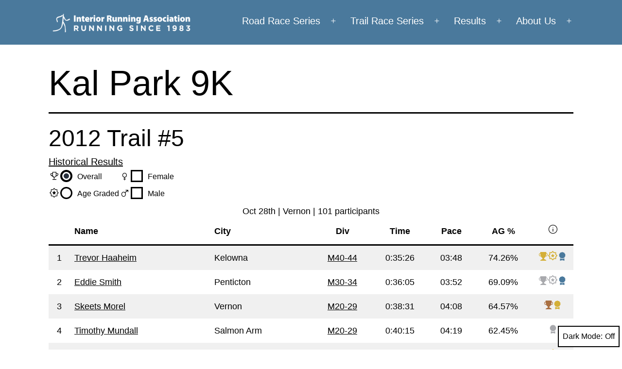

--- FILE ---
content_type: text/html; charset=UTF-8
request_url: https://www.interiorrunningassociation.com/race/2012/kal_park_9k/
body_size: 18179
content:
<!doctype html>
<html lang="en-CA" class="respect-color-scheme-preference">
<head>
	<meta charset="UTF-8" />
	<meta name="viewport" content="width=device-width, initial-scale=1.0" />
	<title>Kal Park 9K | 2012 | Interior Running Association</title>
<meta name='robots' content='max-image-preview:large' />
<link rel='dns-prefetch' href='//www.interiorrunningassociation.com' />
<link rel='dns-prefetch' href='//fonts.googleapis.com' />
<link rel="alternate" type="application/rss+xml" title="Interior Running Association &raquo; Feed" href="https://www.interiorrunningassociation.com/feed/" />
<link rel="alternate" type="application/rss+xml" title="Interior Running Association &raquo; Comments Feed" href="https://www.interiorrunningassociation.com/comments/feed/" />
<link rel="alternate" title="oEmbed (JSON)" type="application/json+oembed" href="https://www.interiorrunningassociation.com/wp-json/oembed/1.0/embed?url=https%3A%2F%2Fwww.interiorrunningassociation.com%2Frace%2F" />
<link rel="alternate" title="oEmbed (XML)" type="text/xml+oembed" href="https://www.interiorrunningassociation.com/wp-json/oembed/1.0/embed?url=https%3A%2F%2Fwww.interiorrunningassociation.com%2Frace%2F&#038;format=xml" />
<style id='wp-img-auto-sizes-contain-inline-css'>
img:is([sizes=auto i],[sizes^="auto," i]){contain-intrinsic-size:3000px 1500px}
/*# sourceURL=wp-img-auto-sizes-contain-inline-css */
</style>
<style id='wp-emoji-styles-inline-css'>

	img.wp-smiley, img.emoji {
		display: inline !important;
		border: none !important;
		box-shadow: none !important;
		height: 1em !important;
		width: 1em !important;
		margin: 0 0.07em !important;
		vertical-align: -0.1em !important;
		background: none !important;
		padding: 0 !important;
	}
/*# sourceURL=wp-emoji-styles-inline-css */
</style>
<style id='wp-block-library-inline-css'>
:root{--wp-block-synced-color:#7a00df;--wp-block-synced-color--rgb:122,0,223;--wp-bound-block-color:var(--wp-block-synced-color);--wp-editor-canvas-background:#ddd;--wp-admin-theme-color:#007cba;--wp-admin-theme-color--rgb:0,124,186;--wp-admin-theme-color-darker-10:#006ba1;--wp-admin-theme-color-darker-10--rgb:0,107,160.5;--wp-admin-theme-color-darker-20:#005a87;--wp-admin-theme-color-darker-20--rgb:0,90,135;--wp-admin-border-width-focus:2px}@media (min-resolution:192dpi){:root{--wp-admin-border-width-focus:1.5px}}.wp-element-button{cursor:pointer}:root .has-very-light-gray-background-color{background-color:#eee}:root .has-very-dark-gray-background-color{background-color:#313131}:root .has-very-light-gray-color{color:#eee}:root .has-very-dark-gray-color{color:#313131}:root .has-vivid-green-cyan-to-vivid-cyan-blue-gradient-background{background:linear-gradient(135deg,#00d084,#0693e3)}:root .has-purple-crush-gradient-background{background:linear-gradient(135deg,#34e2e4,#4721fb 50%,#ab1dfe)}:root .has-hazy-dawn-gradient-background{background:linear-gradient(135deg,#faaca8,#dad0ec)}:root .has-subdued-olive-gradient-background{background:linear-gradient(135deg,#fafae1,#67a671)}:root .has-atomic-cream-gradient-background{background:linear-gradient(135deg,#fdd79a,#004a59)}:root .has-nightshade-gradient-background{background:linear-gradient(135deg,#330968,#31cdcf)}:root .has-midnight-gradient-background{background:linear-gradient(135deg,#020381,#2874fc)}:root{--wp--preset--font-size--normal:16px;--wp--preset--font-size--huge:42px}.has-regular-font-size{font-size:1em}.has-larger-font-size{font-size:2.625em}.has-normal-font-size{font-size:var(--wp--preset--font-size--normal)}.has-huge-font-size{font-size:var(--wp--preset--font-size--huge)}.has-text-align-center{text-align:center}.has-text-align-left{text-align:left}.has-text-align-right{text-align:right}.has-fit-text{white-space:nowrap!important}#end-resizable-editor-section{display:none}.aligncenter{clear:both}.items-justified-left{justify-content:flex-start}.items-justified-center{justify-content:center}.items-justified-right{justify-content:flex-end}.items-justified-space-between{justify-content:space-between}.screen-reader-text{border:0;clip-path:inset(50%);height:1px;margin:-1px;overflow:hidden;padding:0;position:absolute;width:1px;word-wrap:normal!important}.screen-reader-text:focus{background-color:#ddd;clip-path:none;color:#444;display:block;font-size:1em;height:auto;left:5px;line-height:normal;padding:15px 23px 14px;text-decoration:none;top:5px;width:auto;z-index:100000}html :where(.has-border-color){border-style:solid}html :where([style*=border-top-color]){border-top-style:solid}html :where([style*=border-right-color]){border-right-style:solid}html :where([style*=border-bottom-color]){border-bottom-style:solid}html :where([style*=border-left-color]){border-left-style:solid}html :where([style*=border-width]){border-style:solid}html :where([style*=border-top-width]){border-top-style:solid}html :where([style*=border-right-width]){border-right-style:solid}html :where([style*=border-bottom-width]){border-bottom-style:solid}html :where([style*=border-left-width]){border-left-style:solid}html :where(img[class*=wp-image-]){height:auto;max-width:100%}:where(figure){margin:0 0 1em}html :where(.is-position-sticky){--wp-admin--admin-bar--position-offset:var(--wp-admin--admin-bar--height,0px)}@media screen and (max-width:600px){html :where(.is-position-sticky){--wp-admin--admin-bar--position-offset:0px}}

/*# sourceURL=wp-block-library-inline-css */
</style><style id='wp-block-heading-inline-css'>
h1:where(.wp-block-heading).has-background,h2:where(.wp-block-heading).has-background,h3:where(.wp-block-heading).has-background,h4:where(.wp-block-heading).has-background,h5:where(.wp-block-heading).has-background,h6:where(.wp-block-heading).has-background{padding:1.25em 2.375em}h1.has-text-align-left[style*=writing-mode]:where([style*=vertical-lr]),h1.has-text-align-right[style*=writing-mode]:where([style*=vertical-rl]),h2.has-text-align-left[style*=writing-mode]:where([style*=vertical-lr]),h2.has-text-align-right[style*=writing-mode]:where([style*=vertical-rl]),h3.has-text-align-left[style*=writing-mode]:where([style*=vertical-lr]),h3.has-text-align-right[style*=writing-mode]:where([style*=vertical-rl]),h4.has-text-align-left[style*=writing-mode]:where([style*=vertical-lr]),h4.has-text-align-right[style*=writing-mode]:where([style*=vertical-rl]),h5.has-text-align-left[style*=writing-mode]:where([style*=vertical-lr]),h5.has-text-align-right[style*=writing-mode]:where([style*=vertical-rl]),h6.has-text-align-left[style*=writing-mode]:where([style*=vertical-lr]),h6.has-text-align-right[style*=writing-mode]:where([style*=vertical-rl]){rotate:180deg}
/*# sourceURL=https://www.interiorrunningassociation.com/wp-includes/blocks/heading/style.min.css */
</style>
<style id='wp-block-buttons-inline-css'>
.wp-block-buttons{box-sizing:border-box}.wp-block-buttons.is-vertical{flex-direction:column}.wp-block-buttons.is-vertical>.wp-block-button:last-child{margin-bottom:0}.wp-block-buttons>.wp-block-button{display:inline-block;margin:0}.wp-block-buttons.is-content-justification-left{justify-content:flex-start}.wp-block-buttons.is-content-justification-left.is-vertical{align-items:flex-start}.wp-block-buttons.is-content-justification-center{justify-content:center}.wp-block-buttons.is-content-justification-center.is-vertical{align-items:center}.wp-block-buttons.is-content-justification-right{justify-content:flex-end}.wp-block-buttons.is-content-justification-right.is-vertical{align-items:flex-end}.wp-block-buttons.is-content-justification-space-between{justify-content:space-between}.wp-block-buttons.aligncenter{text-align:center}.wp-block-buttons:not(.is-content-justification-space-between,.is-content-justification-right,.is-content-justification-left,.is-content-justification-center) .wp-block-button.aligncenter{margin-left:auto;margin-right:auto;width:100%}.wp-block-buttons[style*=text-decoration] .wp-block-button,.wp-block-buttons[style*=text-decoration] .wp-block-button__link{text-decoration:inherit}.wp-block-buttons.has-custom-font-size .wp-block-button__link{font-size:inherit}.wp-block-buttons .wp-block-button__link{width:100%}.wp-block-button.aligncenter{text-align:center}
/*# sourceURL=https://www.interiorrunningassociation.com/wp-includes/blocks/buttons/style.min.css */
</style>
<style id='wp-block-columns-inline-css'>
.wp-block-columns{box-sizing:border-box;display:flex;flex-wrap:wrap!important}@media (min-width:782px){.wp-block-columns{flex-wrap:nowrap!important}}.wp-block-columns{align-items:normal!important}.wp-block-columns.are-vertically-aligned-top{align-items:flex-start}.wp-block-columns.are-vertically-aligned-center{align-items:center}.wp-block-columns.are-vertically-aligned-bottom{align-items:flex-end}@media (max-width:781px){.wp-block-columns:not(.is-not-stacked-on-mobile)>.wp-block-column{flex-basis:100%!important}}@media (min-width:782px){.wp-block-columns:not(.is-not-stacked-on-mobile)>.wp-block-column{flex-basis:0;flex-grow:1}.wp-block-columns:not(.is-not-stacked-on-mobile)>.wp-block-column[style*=flex-basis]{flex-grow:0}}.wp-block-columns.is-not-stacked-on-mobile{flex-wrap:nowrap!important}.wp-block-columns.is-not-stacked-on-mobile>.wp-block-column{flex-basis:0;flex-grow:1}.wp-block-columns.is-not-stacked-on-mobile>.wp-block-column[style*=flex-basis]{flex-grow:0}:where(.wp-block-columns){margin-bottom:1.75em}:where(.wp-block-columns.has-background){padding:1.25em 2.375em}.wp-block-column{flex-grow:1;min-width:0;overflow-wrap:break-word;word-break:break-word}.wp-block-column.is-vertically-aligned-top{align-self:flex-start}.wp-block-column.is-vertically-aligned-center{align-self:center}.wp-block-column.is-vertically-aligned-bottom{align-self:flex-end}.wp-block-column.is-vertically-aligned-stretch{align-self:stretch}.wp-block-column.is-vertically-aligned-bottom,.wp-block-column.is-vertically-aligned-center,.wp-block-column.is-vertically-aligned-top{width:100%}
/*# sourceURL=https://www.interiorrunningassociation.com/wp-includes/blocks/columns/style.min.css */
</style>
<style id='wp-block-group-inline-css'>
.wp-block-group{box-sizing:border-box}:where(.wp-block-group.wp-block-group-is-layout-constrained){position:relative}
/*# sourceURL=https://www.interiorrunningassociation.com/wp-includes/blocks/group/style.min.css */
</style>
<style id='wp-block-group-theme-inline-css'>
:where(.wp-block-group.has-background){padding:1.25em 2.375em}
/*# sourceURL=https://www.interiorrunningassociation.com/wp-includes/blocks/group/theme.min.css */
</style>
<style id='wp-block-paragraph-inline-css'>
.is-small-text{font-size:.875em}.is-regular-text{font-size:1em}.is-large-text{font-size:2.25em}.is-larger-text{font-size:3em}.has-drop-cap:not(:focus):first-letter{float:left;font-size:8.4em;font-style:normal;font-weight:100;line-height:.68;margin:.05em .1em 0 0;text-transform:uppercase}body.rtl .has-drop-cap:not(:focus):first-letter{float:none;margin-left:.1em}p.has-drop-cap.has-background{overflow:hidden}:root :where(p.has-background){padding:1.25em 2.375em}:where(p.has-text-color:not(.has-link-color)) a{color:inherit}p.has-text-align-left[style*="writing-mode:vertical-lr"],p.has-text-align-right[style*="writing-mode:vertical-rl"]{rotate:180deg}
/*# sourceURL=https://www.interiorrunningassociation.com/wp-includes/blocks/paragraph/style.min.css */
</style>
<style id='wp-block-table-inline-css'>
.wp-block-table{overflow-x:auto}.wp-block-table table{border-collapse:collapse;width:100%}.wp-block-table thead{border-bottom:3px solid}.wp-block-table tfoot{border-top:3px solid}.wp-block-table td,.wp-block-table th{border:1px solid;padding:.5em}.wp-block-table .has-fixed-layout{table-layout:fixed;width:100%}.wp-block-table .has-fixed-layout td,.wp-block-table .has-fixed-layout th{word-break:break-word}.wp-block-table.aligncenter,.wp-block-table.alignleft,.wp-block-table.alignright{display:table;width:auto}.wp-block-table.aligncenter td,.wp-block-table.aligncenter th,.wp-block-table.alignleft td,.wp-block-table.alignleft th,.wp-block-table.alignright td,.wp-block-table.alignright th{word-break:break-word}.wp-block-table .has-subtle-light-gray-background-color{background-color:#f3f4f5}.wp-block-table .has-subtle-pale-green-background-color{background-color:#e9fbe5}.wp-block-table .has-subtle-pale-blue-background-color{background-color:#e7f5fe}.wp-block-table .has-subtle-pale-pink-background-color{background-color:#fcf0ef}.wp-block-table.is-style-stripes{background-color:initial;border-collapse:inherit;border-spacing:0}.wp-block-table.is-style-stripes tbody tr:nth-child(odd){background-color:#f0f0f0}.wp-block-table.is-style-stripes.has-subtle-light-gray-background-color tbody tr:nth-child(odd){background-color:#f3f4f5}.wp-block-table.is-style-stripes.has-subtle-pale-green-background-color tbody tr:nth-child(odd){background-color:#e9fbe5}.wp-block-table.is-style-stripes.has-subtle-pale-blue-background-color tbody tr:nth-child(odd){background-color:#e7f5fe}.wp-block-table.is-style-stripes.has-subtle-pale-pink-background-color tbody tr:nth-child(odd){background-color:#fcf0ef}.wp-block-table.is-style-stripes td,.wp-block-table.is-style-stripes th{border-color:#0000}.wp-block-table.is-style-stripes{border-bottom:1px solid #f0f0f0}.wp-block-table .has-border-color td,.wp-block-table .has-border-color th,.wp-block-table .has-border-color tr,.wp-block-table .has-border-color>*{border-color:inherit}.wp-block-table table[style*=border-top-color] tr:first-child,.wp-block-table table[style*=border-top-color] tr:first-child td,.wp-block-table table[style*=border-top-color] tr:first-child th,.wp-block-table table[style*=border-top-color]>*,.wp-block-table table[style*=border-top-color]>* td,.wp-block-table table[style*=border-top-color]>* th{border-top-color:inherit}.wp-block-table table[style*=border-top-color] tr:not(:first-child){border-top-color:initial}.wp-block-table table[style*=border-right-color] td:last-child,.wp-block-table table[style*=border-right-color] th,.wp-block-table table[style*=border-right-color] tr,.wp-block-table table[style*=border-right-color]>*{border-right-color:inherit}.wp-block-table table[style*=border-bottom-color] tr:last-child,.wp-block-table table[style*=border-bottom-color] tr:last-child td,.wp-block-table table[style*=border-bottom-color] tr:last-child th,.wp-block-table table[style*=border-bottom-color]>*,.wp-block-table table[style*=border-bottom-color]>* td,.wp-block-table table[style*=border-bottom-color]>* th{border-bottom-color:inherit}.wp-block-table table[style*=border-bottom-color] tr:not(:last-child){border-bottom-color:initial}.wp-block-table table[style*=border-left-color] td:first-child,.wp-block-table table[style*=border-left-color] th,.wp-block-table table[style*=border-left-color] tr,.wp-block-table table[style*=border-left-color]>*{border-left-color:inherit}.wp-block-table table[style*=border-style] td,.wp-block-table table[style*=border-style] th,.wp-block-table table[style*=border-style] tr,.wp-block-table table[style*=border-style]>*{border-style:inherit}.wp-block-table table[style*=border-width] td,.wp-block-table table[style*=border-width] th,.wp-block-table table[style*=border-width] tr,.wp-block-table table[style*=border-width]>*{border-style:inherit;border-width:inherit}
/*# sourceURL=https://www.interiorrunningassociation.com/wp-includes/blocks/table/style.min.css */
</style>
<style id='wp-block-table-theme-inline-css'>
.wp-block-table{margin:0 0 1em}.wp-block-table td,.wp-block-table th{word-break:normal}.wp-block-table :where(figcaption){color:#555;font-size:13px;text-align:center}.is-dark-theme .wp-block-table :where(figcaption){color:#ffffffa6}
/*# sourceURL=https://www.interiorrunningassociation.com/wp-includes/blocks/table/theme.min.css */
</style>
<style id='global-styles-inline-css'>
:root{--wp--preset--aspect-ratio--square: 1;--wp--preset--aspect-ratio--4-3: 4/3;--wp--preset--aspect-ratio--3-4: 3/4;--wp--preset--aspect-ratio--3-2: 3/2;--wp--preset--aspect-ratio--2-3: 2/3;--wp--preset--aspect-ratio--16-9: 16/9;--wp--preset--aspect-ratio--9-16: 9/16;--wp--preset--color--black: #000000;--wp--preset--color--cyan-bluish-gray: #abb8c3;--wp--preset--color--white: #FFFFFF;--wp--preset--color--pale-pink: #f78da7;--wp--preset--color--vivid-red: #cf2e2e;--wp--preset--color--luminous-vivid-orange: #ff6900;--wp--preset--color--luminous-vivid-amber: #fcb900;--wp--preset--color--light-green-cyan: #7bdcb5;--wp--preset--color--vivid-green-cyan: #00d084;--wp--preset--color--pale-cyan-blue: #8ed1fc;--wp--preset--color--vivid-cyan-blue: #0693e3;--wp--preset--color--vivid-purple: #9b51e0;--wp--preset--color--dark-gray: #28303D;--wp--preset--color--gray: #39414D;--wp--preset--color--green: #D1E4DD;--wp--preset--color--blue: #D1DFE4;--wp--preset--color--purple: #D1D1E4;--wp--preset--color--red: #E4D1D1;--wp--preset--color--orange: #E4DAD1;--wp--preset--color--yellow: #EEEADD;--wp--preset--gradient--vivid-cyan-blue-to-vivid-purple: linear-gradient(135deg,rgb(6,147,227) 0%,rgb(155,81,224) 100%);--wp--preset--gradient--light-green-cyan-to-vivid-green-cyan: linear-gradient(135deg,rgb(122,220,180) 0%,rgb(0,208,130) 100%);--wp--preset--gradient--luminous-vivid-amber-to-luminous-vivid-orange: linear-gradient(135deg,rgb(252,185,0) 0%,rgb(255,105,0) 100%);--wp--preset--gradient--luminous-vivid-orange-to-vivid-red: linear-gradient(135deg,rgb(255,105,0) 0%,rgb(207,46,46) 100%);--wp--preset--gradient--very-light-gray-to-cyan-bluish-gray: linear-gradient(135deg,rgb(238,238,238) 0%,rgb(169,184,195) 100%);--wp--preset--gradient--cool-to-warm-spectrum: linear-gradient(135deg,rgb(74,234,220) 0%,rgb(151,120,209) 20%,rgb(207,42,186) 40%,rgb(238,44,130) 60%,rgb(251,105,98) 80%,rgb(254,248,76) 100%);--wp--preset--gradient--blush-light-purple: linear-gradient(135deg,rgb(255,206,236) 0%,rgb(152,150,240) 100%);--wp--preset--gradient--blush-bordeaux: linear-gradient(135deg,rgb(254,205,165) 0%,rgb(254,45,45) 50%,rgb(107,0,62) 100%);--wp--preset--gradient--luminous-dusk: linear-gradient(135deg,rgb(255,203,112) 0%,rgb(199,81,192) 50%,rgb(65,88,208) 100%);--wp--preset--gradient--pale-ocean: linear-gradient(135deg,rgb(255,245,203) 0%,rgb(182,227,212) 50%,rgb(51,167,181) 100%);--wp--preset--gradient--electric-grass: linear-gradient(135deg,rgb(202,248,128) 0%,rgb(113,206,126) 100%);--wp--preset--gradient--midnight: linear-gradient(135deg,rgb(2,3,129) 0%,rgb(40,116,252) 100%);--wp--preset--gradient--purple-to-yellow: linear-gradient(160deg, #D1D1E4 0%, #EEEADD 100%);--wp--preset--gradient--yellow-to-purple: linear-gradient(160deg, #EEEADD 0%, #D1D1E4 100%);--wp--preset--gradient--green-to-yellow: linear-gradient(160deg, #D1E4DD 0%, #EEEADD 100%);--wp--preset--gradient--yellow-to-green: linear-gradient(160deg, #EEEADD 0%, #D1E4DD 100%);--wp--preset--gradient--red-to-yellow: linear-gradient(160deg, #E4D1D1 0%, #EEEADD 100%);--wp--preset--gradient--yellow-to-red: linear-gradient(160deg, #EEEADD 0%, #E4D1D1 100%);--wp--preset--gradient--purple-to-red: linear-gradient(160deg, #D1D1E4 0%, #E4D1D1 100%);--wp--preset--gradient--red-to-purple: linear-gradient(160deg, #E4D1D1 0%, #D1D1E4 100%);--wp--preset--font-size--small: 18px;--wp--preset--font-size--medium: 20px;--wp--preset--font-size--large: 24px;--wp--preset--font-size--x-large: 42px;--wp--preset--font-size--extra-small: 16px;--wp--preset--font-size--normal: 20px;--wp--preset--font-size--extra-large: 40px;--wp--preset--font-size--huge: 96px;--wp--preset--font-size--gigantic: 144px;--wp--preset--spacing--20: 0.44rem;--wp--preset--spacing--30: 0.67rem;--wp--preset--spacing--40: 1rem;--wp--preset--spacing--50: 1.5rem;--wp--preset--spacing--60: 2.25rem;--wp--preset--spacing--70: 3.38rem;--wp--preset--spacing--80: 5.06rem;--wp--preset--shadow--natural: 6px 6px 9px rgba(0, 0, 0, 0.2);--wp--preset--shadow--deep: 12px 12px 50px rgba(0, 0, 0, 0.4);--wp--preset--shadow--sharp: 6px 6px 0px rgba(0, 0, 0, 0.2);--wp--preset--shadow--outlined: 6px 6px 0px -3px rgb(255, 255, 255), 6px 6px rgb(0, 0, 0);--wp--preset--shadow--crisp: 6px 6px 0px rgb(0, 0, 0);}:where(.is-layout-flex){gap: 0.5em;}:where(.is-layout-grid){gap: 0.5em;}body .is-layout-flex{display: flex;}.is-layout-flex{flex-wrap: wrap;align-items: center;}.is-layout-flex > :is(*, div){margin: 0;}body .is-layout-grid{display: grid;}.is-layout-grid > :is(*, div){margin: 0;}:where(.wp-block-columns.is-layout-flex){gap: 2em;}:where(.wp-block-columns.is-layout-grid){gap: 2em;}:where(.wp-block-post-template.is-layout-flex){gap: 1.25em;}:where(.wp-block-post-template.is-layout-grid){gap: 1.25em;}.has-black-color{color: var(--wp--preset--color--black) !important;}.has-cyan-bluish-gray-color{color: var(--wp--preset--color--cyan-bluish-gray) !important;}.has-white-color{color: var(--wp--preset--color--white) !important;}.has-pale-pink-color{color: var(--wp--preset--color--pale-pink) !important;}.has-vivid-red-color{color: var(--wp--preset--color--vivid-red) !important;}.has-luminous-vivid-orange-color{color: var(--wp--preset--color--luminous-vivid-orange) !important;}.has-luminous-vivid-amber-color{color: var(--wp--preset--color--luminous-vivid-amber) !important;}.has-light-green-cyan-color{color: var(--wp--preset--color--light-green-cyan) !important;}.has-vivid-green-cyan-color{color: var(--wp--preset--color--vivid-green-cyan) !important;}.has-pale-cyan-blue-color{color: var(--wp--preset--color--pale-cyan-blue) !important;}.has-vivid-cyan-blue-color{color: var(--wp--preset--color--vivid-cyan-blue) !important;}.has-vivid-purple-color{color: var(--wp--preset--color--vivid-purple) !important;}.has-black-background-color{background-color: var(--wp--preset--color--black) !important;}.has-cyan-bluish-gray-background-color{background-color: var(--wp--preset--color--cyan-bluish-gray) !important;}.has-white-background-color{background-color: var(--wp--preset--color--white) !important;}.has-pale-pink-background-color{background-color: var(--wp--preset--color--pale-pink) !important;}.has-vivid-red-background-color{background-color: var(--wp--preset--color--vivid-red) !important;}.has-luminous-vivid-orange-background-color{background-color: var(--wp--preset--color--luminous-vivid-orange) !important;}.has-luminous-vivid-amber-background-color{background-color: var(--wp--preset--color--luminous-vivid-amber) !important;}.has-light-green-cyan-background-color{background-color: var(--wp--preset--color--light-green-cyan) !important;}.has-vivid-green-cyan-background-color{background-color: var(--wp--preset--color--vivid-green-cyan) !important;}.has-pale-cyan-blue-background-color{background-color: var(--wp--preset--color--pale-cyan-blue) !important;}.has-vivid-cyan-blue-background-color{background-color: var(--wp--preset--color--vivid-cyan-blue) !important;}.has-vivid-purple-background-color{background-color: var(--wp--preset--color--vivid-purple) !important;}.has-black-border-color{border-color: var(--wp--preset--color--black) !important;}.has-cyan-bluish-gray-border-color{border-color: var(--wp--preset--color--cyan-bluish-gray) !important;}.has-white-border-color{border-color: var(--wp--preset--color--white) !important;}.has-pale-pink-border-color{border-color: var(--wp--preset--color--pale-pink) !important;}.has-vivid-red-border-color{border-color: var(--wp--preset--color--vivid-red) !important;}.has-luminous-vivid-orange-border-color{border-color: var(--wp--preset--color--luminous-vivid-orange) !important;}.has-luminous-vivid-amber-border-color{border-color: var(--wp--preset--color--luminous-vivid-amber) !important;}.has-light-green-cyan-border-color{border-color: var(--wp--preset--color--light-green-cyan) !important;}.has-vivid-green-cyan-border-color{border-color: var(--wp--preset--color--vivid-green-cyan) !important;}.has-pale-cyan-blue-border-color{border-color: var(--wp--preset--color--pale-cyan-blue) !important;}.has-vivid-cyan-blue-border-color{border-color: var(--wp--preset--color--vivid-cyan-blue) !important;}.has-vivid-purple-border-color{border-color: var(--wp--preset--color--vivid-purple) !important;}.has-vivid-cyan-blue-to-vivid-purple-gradient-background{background: var(--wp--preset--gradient--vivid-cyan-blue-to-vivid-purple) !important;}.has-light-green-cyan-to-vivid-green-cyan-gradient-background{background: var(--wp--preset--gradient--light-green-cyan-to-vivid-green-cyan) !important;}.has-luminous-vivid-amber-to-luminous-vivid-orange-gradient-background{background: var(--wp--preset--gradient--luminous-vivid-amber-to-luminous-vivid-orange) !important;}.has-luminous-vivid-orange-to-vivid-red-gradient-background{background: var(--wp--preset--gradient--luminous-vivid-orange-to-vivid-red) !important;}.has-very-light-gray-to-cyan-bluish-gray-gradient-background{background: var(--wp--preset--gradient--very-light-gray-to-cyan-bluish-gray) !important;}.has-cool-to-warm-spectrum-gradient-background{background: var(--wp--preset--gradient--cool-to-warm-spectrum) !important;}.has-blush-light-purple-gradient-background{background: var(--wp--preset--gradient--blush-light-purple) !important;}.has-blush-bordeaux-gradient-background{background: var(--wp--preset--gradient--blush-bordeaux) !important;}.has-luminous-dusk-gradient-background{background: var(--wp--preset--gradient--luminous-dusk) !important;}.has-pale-ocean-gradient-background{background: var(--wp--preset--gradient--pale-ocean) !important;}.has-electric-grass-gradient-background{background: var(--wp--preset--gradient--electric-grass) !important;}.has-midnight-gradient-background{background: var(--wp--preset--gradient--midnight) !important;}.has-small-font-size{font-size: var(--wp--preset--font-size--small) !important;}.has-medium-font-size{font-size: var(--wp--preset--font-size--medium) !important;}.has-large-font-size{font-size: var(--wp--preset--font-size--large) !important;}.has-x-large-font-size{font-size: var(--wp--preset--font-size--x-large) !important;}
:where(.wp-block-columns.is-layout-flex){gap: 2em;}:where(.wp-block-columns.is-layout-grid){gap: 2em;}
/*# sourceURL=global-styles-inline-css */
</style>
<style id='core-block-supports-inline-css'>
.wp-container-core-columns-is-layout-9d6595d7{flex-wrap:nowrap;}.wp-container-core-group-is-layout-ad2f72ca{flex-wrap:nowrap;}
/*# sourceURL=core-block-supports-inline-css */
</style>

<style id='classic-theme-styles-inline-css'>
/*! This file is auto-generated */
.wp-block-button__link{color:#fff;background-color:#32373c;border-radius:9999px;box-shadow:none;text-decoration:none;padding:calc(.667em + 2px) calc(1.333em + 2px);font-size:1.125em}.wp-block-file__button{background:#32373c;color:#fff;text-decoration:none}
/*# sourceURL=/wp-includes/css/classic-themes.min.css */
</style>
<link rel='stylesheet' id='twenty-twenty-one-custom-color-overrides-css' href='https://www.interiorrunningassociation.com/wp-content/themes/twentytwentyone/assets/css/custom-color-overrides.css?ver=2.7' media='all' />
<style id='twenty-twenty-one-custom-color-overrides-inline-css'>
:root .editor-styles-wrapper{--global--color-background: #ffffff;--global--color-primary: #000;--global--color-secondary: #000;--button--color-background: #000;--button--color-text-hover: #000;}
.is-dark-theme.is-dark-theme .editor-styles-wrapper { --global--color-background: var(--global--color-dark-gray); --global--color-primary: var(--global--color-light-gray); --global--color-secondary: var(--global--color-light-gray); --button--color-text: var(--global--color-background); --button--color-text-hover: var(--global--color-secondary); --button--color-text-active: var(--global--color-secondary); --button--color-background: var(--global--color-secondary); --button--color-background-active: var(--global--color-background); --global--color-border: #9ea1a7; --table--stripes-border-color: rgba(240, 240, 240, 0.15); --table--stripes-background-color: rgba(240, 240, 240, 0.15); }
/*# sourceURL=twenty-twenty-one-custom-color-overrides-inline-css */
</style>
<link rel='stylesheet' id='iraok-ira-css' href='https://www.interiorrunningassociation.com/wp-content/plugins/ira/css/ira.css?ver=1.0.09' media='all' />
<link rel='stylesheet' id='iraok-google_font-css' href='https://fonts.googleapis.com/css2?family=Material+Symbols+Outlined%3Aopsz%2Cwght%2CFILL%2CGRAD%4020%2C300%2C0%2C0&#038;ver=1.0.09' media='all' />
<link rel='stylesheet' id='iraok-race-css' href='https://www.interiorrunningassociation.com/wp-content/plugins/ira/css/race.css?ver=1.0.09' media='all' />
<link rel='stylesheet' id='twenty-twenty-one-style-css' href='https://www.interiorrunningassociation.com/wp-content/themes/twentytwentyone/style.css?ver=2.7' media='all' />
<style id='twenty-twenty-one-style-inline-css'>
:root{--global--color-background: #ffffff;--global--color-primary: #000;--global--color-secondary: #000;--button--color-background: #000;--button--color-text-hover: #000;}
/*# sourceURL=twenty-twenty-one-style-inline-css */
</style>
<link rel='stylesheet' id='twenty-twenty-one-print-style-css' href='https://www.interiorrunningassociation.com/wp-content/themes/twentytwentyone/assets/css/print.css?ver=2.7' media='print' />
<link rel='stylesheet' id='tt1-dark-mode-css' href='https://www.interiorrunningassociation.com/wp-content/themes/twentytwentyone/assets/css/style-dark-mode.css?ver=2.7' media='all' />
<script src="https://www.interiorrunningassociation.com/wp-content/plugins/ira/js/ira.js?ver=1.0.09" id="iraok-ira-js"></script>
<script id="iraok-ira-js-after">
iraok.race.results = [{"na":"Trevor Haaheim","ci":"Kelowna","di":"M40-44","pl":"1","t1":"0:35:26","pa":"03:48","ag":"0.7426","t2":"0:33:30","un":"trevor_haaheim","crg":null,"cra":null,"crc":"1","ct":null},{"na":"Eddie Smith","ci":"Penticton","di":"M30-34","pl":"2","t1":"0:36:05","pa":"03:52","ag":"0.6909","t2":"0:36:00","un":"eddie_smith","crg":null,"cra":null,"crc":"1","ct":null},{"na":"Skeets Morel","ci":"Vernon","di":"M20-29","pl":"3","t1":"0:38:31","pa":"04:08","ag":"0.6457","t2":"0:38:31","un":"skeets_morel","crg":null,"cra":null,"crc":null,"ct":null},{"na":"Timothy Mundall","ci":"Salmon Arm","di":"M20-29","pl":"4","t1":"0:40:15","pa":"04:19","ag":"0.6245","t2":"0:39:50","un":"timothy_mundall","crg":null,"cra":null,"crc":null,"ct":null},{"na":"Shayne Wright","ci":"Vernon","di":"M35-39","pl":"5","t1":"0:40:39","pa":"04:22","ag":"0.6250","t2":"0:39:48","un":"shayne_wright","crg":null,"cra":null,"crc":null,"ct":null},{"na":"Dirk Handke","ci":"Kelowna","di":"M45-49","pl":"6","t1":"0:41:50","pa":"04:29","ag":"0.6584","t2":"0:37:47","un":"dirk_handke","crg":null,"cra":null,"crc":null,"ct":null},{"na":"Eric Byram","ci":"Vernon","di":"M16-19","pl":"7","t1":"0:43:18","pa":"04:39","ag":"0.5866","t2":"0:42:24","un":"eric_byram","crg":null,"cra":null,"crc":null,"ct":null},{"na":"Trevor Patrick","ci":"Vernon","di":"M45-49","pl":"8","t1":"0:43:21","pa":"04:39","ag":"0.6304","t2":"0:39:27","un":"trevor_patrick","crg":null,"cra":null,"crc":null,"ct":null},{"na":"Eric Malmsten","ci":"West Kelowna","di":"M45-49","pl":"9","t1":"0:43:48","pa":"04:42","ag":"0.6240","t2":"0:39:52","un":"eric_malmsten","crg":null,"cra":null,"crc":null,"ct":null},{"na":"Neil Rybak","ci":"Kamloops","di":"M30-34","pl":"10","t1":"0:44:08","pa":"04:44","ag":"0.5649","t2":"0:44:02","un":"neil_rybak","crg":null,"cra":null,"crc":null,"ct":null},{"na":"Liam Mcgrath","ci":"Vernon","di":"M01-15","pl":"11","t1":"0:44:23","pa":"04:46","ag":"0.6163","t2":"0:40:21","un":"liam_mcgrath","crg":null,"cra":null,"crc":null,"ct":null},{"na":"David Larsen","ci":"Penticton","di":"M35-39","pl":"12","t1":"0:45:00","pa":"04:50","ag":"0.5761","t2":"0:43:10","un":"david_larsen","crg":null,"cra":null,"crc":null,"ct":null},{"na":"Adam Ferris","ci":"Revelstoke","di":"M40-44","pl":"13","t1":"0:45:05","pa":"04:50","ag":"0.5836","t2":"0:42:37","un":"adam_ferris","crg":null,"cra":null,"crc":null,"ct":null},{"na":"Neil Macdonald","ci":"Penticton","di":"M45-49","pl":"14","t1":"0:45:57","pa":"04:56","ag":"0.5948","t2":"0:41:49","un":"neil_macdonald","crg":null,"cra":null,"crc":null,"ct":null},{"na":"Clint Rashke","ci":"Kelowna","di":"M45-49","pl":"15","t1":"0:46:28","pa":"04:59","ag":"0.5881","t2":"0:42:17","un":"clint_rashke","crg":null,"cra":null,"crc":null,"ct":null},{"na":"Kerry Haaheim","ci":"Kelowna","di":"F35-39","pl":"16","t1":"0:46:51","pa":"05:02","ag":"0.6063","t2":"0:46:25","un":"kerry_haaheim","crg":null,"cra":null,"crc":null,"ct":null},{"na":"Alexis Thomson","ci":"Kelowna","di":"F40-44","pl":"17","t1":"0:46:55","pa":"05:02","ag":"0.6196","t2":"0:45:25","un":"alexis_thomson","crg":null,"cra":null,"crc":null,"ct":null},{"na":"Tricia Martin","ci":"Salmon Arm","di":"F50-54","pl":"18","t1":"0:47:41","pa":"05:07","ag":"0.6853","t2":"0:41:04","un":"tricia_martin","crg":null,"cra":null,"crc":null,"ct":null},{"na":"Karen Christie","ci":"Kelowna","di":"F40-44","pl":"19","t1":"0:47:59","pa":"05:09","ag":"0.6058","t2":"0:46:27","un":"karen_christie","crg":null,"cra":null,"crc":null,"ct":null},{"na":"Wade Cantalope","ci":"Vernon","di":"M45-49","pl":"20","t1":"0:48:06","pa":"05:10","ag":"0.5682","t2":"0:43:46","un":"wade_cantalope","crg":null,"cra":null,"crc":null,"ct":null},{"na":"Don Hill","ci":"Vernon","di":"M55-59","pl":"21","t1":"0:48:21","pa":"05:11","ag":"0.6126","t2":"0:40:36","un":"don_hill","crg":null,"cra":null,"crc":null,"ct":null},{"na":"Peter Pollhammer","ci":"Kelowna","di":"M65-69","pl":"22","t1":"0:48:39","pa":"05:13","ag":"0.6905","t2":"0:36:01","un":"peter_pollhammer","crg":null,"cra":null,"crc":null,"ct":null},{"na":"Andrew Dingwall","ci":"Penticton","di":"M30-34","pl":"23","t1":"0:48:49","pa":"05:14","ag":"0.5107","t2":"0:48:42","un":"andrew_dingwall","crg":null,"cra":null,"crc":null,"ct":null},{"na":"Warren Macdougall","ci":"Coldstream","di":"M45-49","pl":"24","t1":"0:48:58","pa":"05:15","ag":"0.5625","t2":"0:44:13","un":"warren_macdougall","crg":null,"cra":null,"crc":null,"ct":null},{"na":"Shanda Hill","ci":"Vernon","di":"F30-34","pl":"25","t1":"0:49:00","pa":"05:16","ag":"0.5743","t2":"0:49:00","un":"shanda_hill","crg":null,"cra":null,"crc":null,"ct":null},{"na":"Sean Hamilton","ci":"Vernon","di":"M55-59","pl":"26","t1":"0:49:05","pa":"05:16","ag":"0.6035","t2":"0:41:13","un":"sean_hamilton","crg":null,"cra":null,"crc":null,"ct":null},{"na":"Graeme Corbet","ci":"Vernon","di":"M35-39","pl":"27","t1":"0:49:22","pa":"05:18","ag":"0.5146","t2":"0:48:20","un":"graeme_corbet","crg":null,"cra":null,"crc":null,"ct":null},{"na":"Rick Latta","ci":"Vernon","di":"M45-49","pl":"28","t1":"0:49:40","pa":"05:20","ag":"0.5502","t2":"0:45:12","un":"rick_latta","crg":null,"cra":null,"crc":null,"ct":null},{"na":"Chantel Jeffrey","ci":"Blind Bay","di":"F01-15","pl":"29","t1":"0:50:01","pa":"05:22","ag":"0.5892","t2":"0:47:46","un":"chantel_jeffrey","crg":null,"cra":null,"crc":null,"ct":null},{"na":"Stephen Fort","ci":"Kelowna","di":"M50-54","pl":"30","t1":"0:50:53","pa":"05:28","ag":"0.5587","t2":"0:44:31","un":"stephen_fort","crg":null,"cra":null,"crc":null,"ct":null},{"na":"Trevor Embleton","ci":"Falkland","di":"M35-39","pl":"31","t1":"0:51:10","pa":"05:30","ag":"0.4965","t2":"0:50:05","un":"trevor_embleton","crg":null,"cra":null,"crc":null,"ct":null},{"na":"Kerry Bokenfohr","ci":"Vernon","di":"F45-49","pl":"32","t1":"0:51:26","pa":"05:31","ag":"0.5870","t2":"0:47:56","un":"kerry_bokenfohr","crg":null,"cra":null,"crc":null,"ct":null},{"na":"Jean-Francois Carmel","ci":"Lake Country","di":"M30-34","pl":"33","t1":"0:51:30","pa":"05:32","ag":"0.4841","t2":"0:51:23","un":"jean_francois_carmel","crg":null,"cra":null,"crc":null,"ct":null},{"na":"Eric Embleton","ci":"Falkland","di":"M01-15","pl":"34","t1":"0:51:37","pa":"05:33","ag":"0.5199","t2":"0:47:50","un":"eric_embleton","crg":null,"cra":null,"crc":null,"ct":null},{"na":"Teddy Boyko","ci":"Kelowna","di":"M65-69","pl":"35","t1":"0:51:56","pa":"05:35","ag":"0.6226","t2":"0:39:57","un":"teddy_boyko","crg":null,"cra":null,"crc":null,"ct":null},{"na":"Elijah Lazar","ci":"Armstrong","di":"M01-15","pl":"36","t1":"0:51:58","pa":"05:35","ag":"0.5164","t2":"0:48:10","un":"elijah_lazar","crg":null,"cra":null,"crc":null,"ct":null},{"na":"Sam Lazar","ci":"Armstrong","di":"M35-39","pl":"37","t1":"0:51:59","pa":"05:35","ag":"0.4951","t2":"0:50:14","un":"sam_lazar","crg":null,"cra":null,"crc":null,"ct":null},{"na":"Magda Karakula","ci":"Penticton","di":"F20-29","pl":"38","t1":"0:52:01","pa":"05:35","ag":"0.5411","t2":"0:52:00","un":"magda_karakula","crg":null,"cra":null,"crc":null,"ct":null},{"na":"Sarah Purslow","ci":"Falkland","di":"F30-34","pl":"39","t1":"0:52:03","pa":"05:35","ag":"0.5428","t2":"0:51:50","un":"sarah_purslow","crg":null,"cra":null,"crc":null,"ct":null},{"na":"Lisa Smith","ci":"Penticton","di":"F20-29","pl":"40","t1":"0:52:17","pa":"05:37","ag":"0.5383","t2":"0:52:16","un":"lisa_smith","crg":null,"cra":null,"crc":null,"ct":null},{"na":"Mike Mcgrath","ci":"Vernon","di":"M55-59","pl":"41","t1":"0:52:39","pa":"05:39","ag":"0.5626","t2":"0:44:12","un":"mike_mcgrath","crg":null,"cra":null,"crc":null,"ct":null},{"na":"Elizabeth Ariano","ci":"Vernon","di":"F45-49","pl":"42","t1":"0:52:40","pa":"05:39","ag":"0.5732","t2":"0:49:05","un":"elizabeth_ariano","crg":null,"cra":null,"crc":null,"ct":null},{"na":"Hannah Mehain","ci":"Vernon","di":"F01-15","pl":"43","t1":"0:53:04","pa":"05:42","ag":"0.5553","t2":"0:50:40","un":"hannah_mehain","crg":null,"cra":null,"crc":null,"ct":null},{"na":"Chris Mostyn","ci":"Vernon","di":"M45-49","pl":"44","t1":"0:53:22","pa":"05:44","ag":"0.5121","t2":"0:48:34","un":"chris_mostyn","crg":null,"cra":null,"crc":null,"ct":null},{"na":"Gerry Breneman","ci":"Vernon","di":"M60-64","pl":"45","t1":"0:53:58","pa":"05:48","ag":"0.5883","t2":"0:42:17","un":"gerry_breneman","crg":null,"cra":null,"crc":null,"ct":null},{"na":"Laurel Garner","ci":"Penticton","di":"F30-34","pl":"46","t1":"0:54:14","pa":"05:49","ag":"0.5189","t2":"0:54:14","un":"laurel_garner","crg":null,"cra":null,"crc":null,"ct":null},{"na":"Diane Vanderstar","ci":"Lumby","di":"F55-59","pl":"47","t1":"0:54:24","pa":"05:50","ag":"0.6244","t2":"0:45:04","un":"diane_vanderstar","crg":null,"cra":null,"crc":null,"ct":null},{"na":"Curt Baker","ci":"Kelowna","di":"M35-39","pl":"48","t1":"0:54:54","pa":"05:54","ag":"0.4628","t2":"0:53:45","un":"curtis_baker","crg":null,"cra":null,"crc":null,"ct":null},{"na":"Mae Hooper","ci":"Vernon","di":"F50-54","pl":"49","t1":"0:55:01","pa":"05:54","ag":"0.5792","t2":"0:48:35","un":"mae_hooper","crg":null,"cra":null,"crc":null,"ct":null},{"na":"Terryn Thachuk","ci":"Vernon","di":"F35-39","pl":"50","t1":"0:55:09","pa":"05:55","ag":"0.5151","t2":"0:54:38","un":"terryn_thachuk","crg":null,"cra":null,"crc":null,"ct":null},{"na":"Jody Mostyn","ci":"Vernon","di":"F40-44","pl":"51","t1":"0:55:26","pa":"05:57","ag":"0.5244","t2":"0:53:39","un":"jody_mostyn","crg":null,"cra":null,"crc":null,"ct":null},{"na":"Arleigh Hill","ci":"Vernon","di":"F55-59","pl":"52","t1":"0:55:47","pa":"05:59","ag":"0.6089","t2":"0:46:13","un":"arleigh_hill","crg":null,"cra":null,"crc":null,"ct":null},{"na":"Markus Heinrichs","ci":"Kelowna","di":"M45-49","pl":"53","t1":"0:55:50","pa":"06:00","ag":"0.5051","t2":"0:49:14","un":"markus_heinrichs","crg":null,"cra":null,"crc":null,"ct":null},{"na":"Aidan Andrews","ci":"Vernon","di":"M01-15","pl":"54","t1":"0:55:53","pa":"06:00","ag":"0.4802","t2":"0:51:47","un":"aidan_andrews","crg":null,"cra":null,"crc":null,"ct":null},{"na":"Eli Garlick","ci":"Coldstream","di":"M01-15","pl":"55","t1":"0:55:53","pa":"06:00","ag":"0.4802","t2":"0:51:47","un":"eli_garlick","crg":null,"cra":null,"crc":null,"ct":null},{"na":"Emily Morel","ci":"Coldstream","di":"F30-34","pl":"56","t1":"0:55:54","pa":"06:00","ag":"0.5034","t2":"0:55:53","un":"emily_morel","crg":null,"cra":null,"crc":null,"ct":null},{"na":"Kyle Sunderman","ci":"Penticton","di":"M40-44","pl":"57","t1":"0:56:29","pa":"06:04","ag":"0.4658","t2":"0:53:23","un":"kyle_sunderman","crg":null,"cra":null,"crc":null,"ct":null},{"na":"Janice Bradshaw","ci":"West Kelowna","di":"F45-49","pl":"58","t1":"0:57:13","pa":"06:09","ag":"0.5439","t2":"0:51:44","un":"janice_bradshaw","crg":null,"cra":null,"crc":null,"ct":null},{"na":"Hawks Rosen","ci":"Coldstream","di":"M40-44","pl":"59","t1":"0:57:22","pa":"06:10","ag":"0.4586","t2":"0:54:14","un":"hawks_rosen","crg":null,"cra":null,"crc":null,"ct":null},{"na":"Chuck Abney","ci":"Kelowna","di":"M55-59","pl":"60","t1":"0:57:49","pa":"06:13","ag":"0.5123","t2":"0:48:33","un":"chuck_abney","crg":null,"cra":null,"crc":null,"ct":null},{"na":"Kelly Corfield","ci":"Okanagan Falls","di":"M50-54","pl":"61","t1":"0:58:16","pa":"06:15","ag":"0.4879","t2":"0:50:58","un":"kelly_corfield","crg":null,"cra":null,"crc":null,"ct":null},{"na":"Penny Latta","ci":"Vernon","di":"F45-49","pl":"62","t1":"0:58:20","pa":"06:16","ag":"0.5175","t2":"0:54:22","un":"penny_latta","crg":null,"cra":null,"crc":null,"ct":null},{"na":"Christie Halloran","ci":"Vernon","di":"F40-44","pl":"63","t1":"0:58:22","pa":"06:16","ag":"0.4980","t2":"0:56:30","un":"christie_halloran","crg":null,"cra":null,"crc":null,"ct":null},{"na":"Cindy Kler","ci":"Vernon","di":"F50-54","pl":"64","t1":"0:58:27","pa":"06:17","ag":"0.5452","t2":"0:51:36","un":"cindy_kler","crg":null,"cra":null,"crc":null,"ct":null},{"na":"Janice Irwin","ci":"Coldstream","di":"F60-64","pl":"65","t1":"0:58:40","pa":"06:18","ag":"0.6197","t2":"0:45:24","un":"janice_irwin","crg":null,"cra":null,"crc":null,"ct":null},{"na":"Melvyn Hunt","ci":"Kelowna","di":"M65-69","pl":"66","t1":"0:58:47","pa":"06:19","ag":"0.5500","t2":"0:45:13","un":"mel_hunt","crg":null,"cra":null,"crc":null,"ct":null},{"na":"Wendy Schroeder","ci":"Vernon","di":"F55-59","pl":"67","t1":"0:59:45","pa":"06:25","ag":"0.5760","t2":"0:48:51","un":"wendy_schroeder","crg":null,"cra":null,"crc":null,"ct":null},{"na":"The Pink Ranger","ci":"Coldstream","di":"F40-44","pl":"68","t1":"0:59:48","pa":"06:25","ag":"0.4861","t2":"0:57:53","un":"the_pink_ranger","crg":null,"cra":null,"crc":null,"ct":null},{"na":"Kevin O'Connor","ci":"Vernon","di":"M30-34","pl":"69","t1":"1:00:01","pa":"06:27","ag":"0.4154","t2":"0:59:52","un":"kevin_oconnor_2","crg":null,"cra":null,"crc":null,"ct":null},{"na":"Louis Stupar","ci":"Kelowna","di":"M65-69","pl":"70","t1":"1:00:15","pa":"06:28","ag":"0.5366","t2":"0:46:21","un":"louis_stupar","crg":null,"cra":null,"crc":null,"ct":null},{"na":"Shelie Best","ci":"Penticton","di":"F45-49","pl":"71","t1":"1:00:20","pa":"06:29","ag":"0.5004","t2":"0:56:14","un":"shelie_best","crg":null,"cra":null,"crc":null,"ct":null},{"na":"Samantha Loewen","ci":"Vernon","di":"F01-15","pl":"72","t1":"1:00:35","pa":"06:30","ag":"0.4864","t2":"0:57:51","un":"samantha_marie_loewen","crg":null,"cra":null,"crc":null,"ct":null},{"na":"Shawna Schaefer","ci":"Vernon","di":"F40-44","pl":"73","t1":"1:01:03","pa":"06:33","ag":"0.4762","t2":"0:59:06","un":"shawna_schaefer","crg":null,"cra":null,"crc":null,"ct":null},{"na":"Tino Van Santen","ci":"Chilliwack","di":"M45-49","pl":"74","t1":"1:01:38","pa":"06:37","ag":"0.4434","t2":"0:56:05","un":"tino_van_santen","crg":null,"cra":null,"crc":null,"ct":null},{"na":"Patrick Amundsen","ci":"Summerland","di":"M55-59","pl":"75","t1":"1:01:47","pa":"06:38","ag":"0.4918","t2":"0:50:34","un":"patrick_amundsen","crg":null,"cra":null,"crc":null,"ct":null},{"na":"Aidan Oliphant","ci":"Vernon","di":"M01-15","pl":"76","t1":"1:01:55","pa":"06:39","ag":"0.4334","t2":"0:57:23","un":"aidan_oliphant","crg":null,"cra":null,"crc":null,"ct":null},{"na":"Verena Von Bremen","ci":"Vernon","di":"F45-49","pl":"77","t1":"1:01:59","pa":"06:39","ag":"0.4871","t2":"0:57:46","un":"verena_von_bremen","crg":null,"cra":null,"crc":null,"ct":null},{"na":"Guenter Naumann","ci":"Okanagan Falls","di":"M75-79","pl":"78","t1":"1:02:14","pa":"06:41","ag":"0.5869","t2":"0:42:23","un":"guenter_naumann","crg":null,"cra":null,"crc":null,"ct":null},{"na":"Sydney Embleton","ci":"Falkland","di":"F01-15","pl":"79","t1":"1:02:36","pa":"06:43","ag":"0.4707","t2":"0:59:46","un":"sydney_embleton","crg":null,"cra":null,"crc":null,"ct":null},{"na":"Barb Blankley","ci":"Coldstream","di":"F35-39","pl":"80","t1":"1:03:00","pa":"06:46","ag":"0.4509","t2":"1:02:24","un":"barb_blankley","crg":null,"cra":null,"crc":null,"ct":null},{"na":"Heidi Routley","ci":"Vernon","di":"F35-39","pl":"81","t1":"1:03:25","pa":"06:49","ag":"0.4479","t2":"1:02:49","un":"heidi_routley","crg":null,"cra":null,"crc":null,"ct":null},{"na":"Kate Curtis","ci":"Vernon","di":"F16-19","pl":"82","t1":"1:03:42","pa":"06:50","ag":"0.4434","t2":"1:03:28","un":"kate_curtis","crg":null,"cra":null,"crc":null,"ct":null},{"na":"Michelle Metza","ci":"Vernon","di":"F01-15","pl":"83","t1":"1:04:38","pa":"06:56","ag":"0.4559","t2":"1:01:43","un":"michelle_metza","crg":null,"cra":null,"crc":null,"ct":null},{"na":"Emma Smedley","ci":"Armstrong","di":"F01-15","pl":"84","t1":"1:04:38","pa":"06:56","ag":"0.4559","t2":"1:01:43","un":"emma_smedley","crg":null,"cra":null,"crc":null,"ct":null},{"na":"Steffany Van Santen","ci":"Chilliwack","di":"F40-44","pl":"85","t1":"1:04:39","pa":"06:57","ag":"0.4496","t2":"1:02:35","un":"steffany_van_santen","crg":null,"cra":null,"crc":null,"ct":null},{"na":"Erica Malerby","ci":"Kamloops","di":"F35-39","pl":"86","t1":"1:04:43","pa":"06:57","ag":"0.4389","t2":"1:04:06","un":"erica_malerby","crg":null,"cra":null,"crc":null,"ct":null},{"na":"Deirdra Holmwood","ci":"Vernon","di":"F16-19","pl":"87","t1":"1:06:39","pa":"07:10","ag":"0.4238","t2":"1:06:24","un":"deirdra_holmwood","crg":null,"cra":null,"crc":null,"ct":null},{"na":"Darren Derochie","ci":"Vernon","di":"M45-49","pl":"88","t1":"1:06:40","pa":"07:10","ag":"0.4099","t2":"1:00:40","un":"darren_derochie","crg":null,"cra":null,"crc":null,"ct":null},{"na":"Garry Bell","ci":"Kelowna","di":"M65-69","pl":"89","t1":"1:06:52","pa":"07:11","ag":"0.5024","t2":"0:49:30","un":"garry_bell","crg":null,"cra":null,"crc":null,"ct":null},{"na":"Peter Jeffrey","ci":"Blind Bay","di":"M45-49","pl":"90","t1":"1:06:58","pa":"07:12","ag":"0.4081","t2":"1:00:56","un":"peter_jeffrey","crg":null,"cra":null,"crc":null,"ct":null},{"na":"Julie Melanson","ci":"Vernon","di":"F35-39","pl":"91","t1":"1:08:49","pa":"07:23","ag":"0.4128","t2":"1:08:10","un":"julie_melanson","crg":null,"cra":null,"crc":null,"ct":null},{"na":"Guy Paulsen","ci":"Vernon","di":"M45-49","pl":"92","t1":"1:08:49","pa":"07:23","ag":"0.3971","t2":"1:02:37","un":"guy_paulsen","crg":null,"cra":null,"crc":null,"ct":null},{"na":"Claire Parker","ci":"Kamloops","di":"F55-59","pl":"93","t1":"1:09:14","pa":"07:26","ag":"0.4906","t2":"0:57:21","un":"claire_parker","crg":null,"cra":null,"crc":null,"ct":null},{"na":"Dana Heinrichs","ci":"Coldstream","di":"F35-39","pl":"94","t1":"1:09:51","pa":"07:30","ag":"0.4067","t2":"1:09:11","un":"dana_heinrichs","crg":null,"cra":null,"crc":null,"ct":null},{"na":"Karen Willies","ci":"Kamloops","di":"F65-69","pl":"95","t1":"1:10:29","pa":"07:34","ag":"0.5549","t2":"0:50:42","un":"karen_willies","crg":null,"cra":null,"crc":null,"ct":null},{"na":"Linda Woodbury","ci":"Kamloops","di":"F65-69","pl":"96","t1":"1:10:30","pa":"07:34","ag":"0.5633","t2":"0:49:57","un":"linda_woodbury","crg":null,"cra":null,"crc":null,"ct":null},{"na":"Bruce Butcher","ci":"Kamloops","di":"M75-79","pl":"97","t1":"1:11:19","pa":"07:40","ag":"0.5427","t2":"0:45:50","un":"bruce_butcher","crg":null,"cra":null,"crc":null,"ct":null},{"na":"Kathryne Flannery","ci":"Kamloops","di":"F55-59","pl":"98","t1":"1:16:23","pa":"08:12","ag":"0.4447","t2":"1:03:17","un":"kathryne_flannery","crg":null,"cra":null,"crc":null,"ct":null},{"na":"Jadi Hansel","ci":"Chico","di":"F30-34","pl":"99","t1":"1:18:45","pa":"08:28","ag":"0.3574","t2":"1:18:44","un":"jadi_hansel","crg":null,"cra":null,"crc":null,"ct":null},{"na":"Brian Hall","ci":"Kelowna","di":"M30-34","pl":"100","t1":"1:18:45","pa":"08:28","ag":"0.3166","t2":"1:18:34","un":"brian_hall","crg":null,"cra":null,"crc":null,"ct":null},{"na":"Michele Andrews","ci":"Vernon","di":"F45-49","pl":"101","t1":"1:29:28","pa":"09:37","ag":"0.3374","t2":"1:23:23","un":"michele_andrews","crg":null,"cra":null,"crc":null,"ct":null}]
iraok.race.info = [{"Number":"5","Name":"Kal Park 9K","City":"Vernon","Date":"Oct 28th","Distance":"9.300000000","IsMiles":"0","IsRoad":"0","IsCrossCountry":"1","IsOutOfSeries":"0","Series":"Kal Park","SeriesUrlName":"kal_park","StartDelay":"0","Distances":"[{\"IsMiles\": 0, \"UrlName\": \"kal_park_9k\", \"Distance\": 9.300000000}]","Year":"2012"}]
//# sourceURL=iraok-ira-js-after
</script>
<script src="https://www.interiorrunningassociation.com/wp-content/plugins/ira/js/race.js?ver=1.0.09" id="iraok-race-js"></script>
<script src="https://www.interiorrunningassociation.com/wp-content/plugins/ira/js/race_end.js?ver=1.0.09" id="iraok-race_end-js" defer data-wp-strategy="defer"></script>
<script id="twenty-twenty-one-ie11-polyfills-js-after">
( Element.prototype.matches && Element.prototype.closest && window.NodeList && NodeList.prototype.forEach ) || document.write( '<script src="https://www.interiorrunningassociation.com/wp-content/themes/twentytwentyone/assets/js/polyfills.js?ver=2.7"></scr' + 'ipt>' );
//# sourceURL=twenty-twenty-one-ie11-polyfills-js-after
</script>
<script src="https://www.interiorrunningassociation.com/wp-content/themes/twentytwentyone/assets/js/primary-navigation.js?ver=2.7" id="twenty-twenty-one-primary-navigation-script-js" defer data-wp-strategy="defer"></script>
<link rel="https://api.w.org/" href="https://www.interiorrunningassociation.com/wp-json/" /><link rel="alternate" title="JSON" type="application/json" href="https://www.interiorrunningassociation.com/wp-json/wp/v2/pages/2865" /><link rel="EditURI" type="application/rsd+xml" title="RSD" href="https://www.interiorrunningassociation.com/xmlrpc.php?rsd" />
<meta name="generator" content="WordPress 6.9" />
<link rel="canonical" href="https://www.interiorrunningassociation.com/race/2012/kal_park_9k/" />
<link rel='shortlink' href='https://www.interiorrunningassociation.com/?p=2865' />
<style id="custom-background-css">
body.custom-background { background-color: #ffffff; }
</style>
	<link rel="icon" href="https://www.interiorrunningassociation.com/wp-content/uploads/2020/12/cropped-icon_colour_square-32x32.png" sizes="32x32" />
<link rel="icon" href="https://www.interiorrunningassociation.com/wp-content/uploads/2020/12/cropped-icon_colour_square-192x192.png" sizes="192x192" />
<link rel="apple-touch-icon" href="https://www.interiorrunningassociation.com/wp-content/uploads/2020/12/cropped-icon_colour_square-180x180.png" />
<meta name="msapplication-TileImage" content="https://www.interiorrunningassociation.com/wp-content/uploads/2020/12/cropped-icon_colour_square-270x270.png" />
		<style id="wp-custom-css">
			:root {
	--ira--color-blue: rgb(74, 121, 156);
	--global--spacing-vertical: 20px;
	--font-headings: 'europa', sans-serif;
	--font-base:  'europa', sans-serif;
	--global--font-size-page-title: var(--global--font-size-xxl)
}

@media only screen and (min-width: 652px) {
	:root {
		--global--font-size-xxl: 4.5rem;
	}
}

@media only screen and (min-width: 482px)
{
	.site-header {
			padding-bottom: calc(0.4 * var(--global--spacing-vertical));
	}
}

@media only screen and (min-width: 822px)
{
.site-header {
    padding-top: calc(0.2 * var(--global--spacing-vertical));
}
}

.ira-text-align-left {
	text-align: left;
}
figure.ira-races {
	max-width: var(--responsive--aligndefault-width);
}

.ira-default-width {
	max-width: var(--responsive--aligndefault-width);
}


table.ira-table td {
	padding: calc(0.3 * var(--global--spacing-unit));
	font-size: var(--global--font-size-xs);
}

table.ira-table th {
	font-size: var(--global--font-size-sm);
}

.ira-ws-nw {
	white-space:nowrap;
}

tr.ira-blank-tr {
	visibility:hidden;
}

.singular .entry-header {
    padding-bottom: calc(1 * var(--global--spacing-vertical));
    margin-bottom: calc(1 * var(--global--spacing-vertical));
}

header#masthead {
	padding-left: calc((100vw -  var(--responsive--alignwide-width))/2);
	padding-right:calc((100vw -  var(--responsive--alignwide-width))/2);
	max-width: var(--responsive--alignfull-width);	
	background-color: var(--ira--color-blue);
	/*margin-bottom:100px;*/
}

@media only screen and (min-width: 822px)
{
	figure.ira-race-series-entry-long {
		display:none;
}
}

@media only screen and (max-width: 822px)
{
	figure.ira-race-series-entry-wide {
		display:none;
}
}

div.ira-race-series-entry
{
    border: calc(4 * var(--separator--height)) double var(--global--color-border);
	    padding: calc(var(--global--spacing-vertical) / 1);
}

div.ira-canadian-tire > figure {
	text-align: center;
}

div.ira-canadian-tire > figure > a > img {
	max-width: 142px;
}

.menu-button-container #primary-mobile-menu {
	color: var(--global--color-white);
}

footer.entry-footer {
	max-width:var(--responsive--alignwide-width);
}



ul.wp-block-latest-posts__list > li:nth-child(odd)
{
background-color: var(--table--stripes-background-color);
}

.wp-block-latest-posts.is-style-twentytwentyone-latest-posts-borders > li {
	border: calc(1 * var(--separator--height)) solid var(--global--color-border);
	
}

@media only screen and (max-width: 600px) {
	div.ira-canadian-tire > div.wp-block-media-text__content
	{
		padding-left: 0px;
		padding-right: 0px;
		text-align:center;
	}
}

aside.widget-area > section {
	
	background-color: var(--table--stripes-background-color);
	
	border: calc(1 * var(--separator--height)) solid var(--global--color-border);
}

@media only screen and (max-width: 651px) {
aside.widget-area > section 
	{
		padding-bottom:calc(1 * var(--global--spacing-vertical));
	}
}

/* RACE ENTRY START */
 div.ira-race-action a:link,
  div.ira-race-action a:visited {
    text-decoration: none;
  }
  div.ira-race-action a {
    color: white;
  }
    div.ira-race-action a.hotel {
    color: var(--ira--color-blue);
  }
  
  p.ira-race-detail-section-title {
    font-size: 12px;
    margin: 0px;
    white-space: nowrap; 
  }
  p.ira-race-detail-section-title > a:link,
  p.ira-race-detail-section-title > a:visited {
    text-decoration: none;
  }
  p.ira-race-detail-section-value {
    font-size: 14px;
    margin: 0px;
    white-space: nowrap;
  }
  div.ira-race-detail-image {
    display: flex;
    align-items: center;
    justify-content: center;
    border-radius: 50%;
    width: 50px;
    height: 50px;
  }
  div.ira-race-detail {
    display: flex;
    flex: 1;
    flex-direction: row;
    align-items: center;
    justify-content: center;
  }
  div.ira-race-details svg {
    fill: rgb(74, 121, 156);
  }
  div.ira-race {
    position: relative;
    width: 100%;
		min-width:922px;
		max-height:350px;
    border-radius: 5px;
    border: 3px solid rgb(74, 121, 156, 0.85);
    display: flex;
    margin-bottom: 50px; 
  }
  div.ira-race-details {
    display: flex;
    flex: 1;
  } 
  div.ira-race-details-group {
    display: flex;
    flex: 1;
  } 
  div.ira-race-nonimage {
    display: flex;
    flex-direction: column;
    flex: 3;
		width:100%;
  }
  div.ira-race-info-action {
    display: flex;
    flex: 3;
  }
  div.ira-race-info {
    display: flex;
    padding-left: 3%;
    justify-content: left;
    align-items: center;
    flex: 3;
  }
  div.ira-race-action {
    display: flex;
    justify-content: center;
    align-items: center;
    flex: 1;
	flex-direction: column;
  }
  div.ira-race-action div.ira-race-action-button {
    padding: 15px 20px;
    background-image: linear-gradient(
      to right,
      rgb(74, 121, 156, 1),
      rgb(74, 121, 156, 0.5)
    );
		white-space:nowrap;
  }
  div.ira-race-action:hover div.ira-race-action-button {
    background-image: linear-gradient(
      to right,
      rgb(74, 121, 156, 1),
      rgb(74, 121, 156, 0.75)
    );
  }
  div.ira-race-image {
    position: relative;
    overflow: hidden;
    height: 100%;
    width: 100%;		
    min-height: 230px;
    min-width: 230px; 
		flex:1
  }
  div.ira-race-image > img {
    width: 100%;
    height: 100%;
    object-fit: cover;
    overflow: hidden;
  }
  div.ira-race-number {
    position: absolute;
    width: 50px;
    height: 50px;
    bottom: 0px;
    right: 0px;
    background-color: rgb(74, 121, 156, 0.75);
    color: white;
    margin: 0px;
    padding: 0px;
    overflow: hidden;
    display: flex;
    justify-content: center;
    align-items: center;
  }
  div.ira-race-date {
    position: absolute;
    width: 77px;
    height: 87px;
    top: 0px;
    left: 0px;
    background-color: rgb(74, 121, 156, 0.75);
    color: white;
    margin: 0px;
    padding: 0px;
    overflow: hidden;
    display: flex;
    justify-content: center;
    align-items: center;
    flex-direction: column;
  }
  div.ira-race-date > p {
    position: relative;
    padding: 0px;
    margin: 0px;
    text-align: center;
  }
  div.ira-race-date > p.ira-race-date-month {
    font-size: 14px;
    font-weight: 400;
  }
  div.ira-race-date > p.ira-race-date-day {
    font-size: 36px;
    font-weight: 700;
    margin: -12px 0px;
  }
  div.ira-race-date > p.ira-race-date-year {
    font-size: 12px;
    font-weight: 400;
  }

@media only screen and (max-width: 822px)
{	 
	div.ira-race-nonimage {
		flex:1;
	}
	div.ira-race {
		flex-direction:column;
		 align-items: center;
		min-width:0;
		max-height:none;
}
	div.ira-race-info-action {
		flex-direction:column;
	}
	
	div.ira-race-details {
		flex-direction:column;
	}
	
	div.ira-race-detail {
		justify-content:left;
	}
  
}
/* RACE ENTRY END */

header.entry-header > figure.post-thumbnail {
	display:none;
}

figure.wp-block-table > figcaption > a[href="#"] {
	display: none;
}

/* PRIMARY NAVIGATION - START */
.primary-navigation-open .menu-button-container {
	background-color:var(--ira--color-blue);
}

.primary-navigation {
	color: var(--global--color-white);
}

.primary-navigation > .primary-menu-container {
	background-color: var(--ira--color-blue);
}
@media only screen and (max-width: 481px) {

	.primary-navigation > .primary-menu-container:focus {
		border: 2px solid var(--global--color-white);
	}
}

.primary-navigation > div > .menu-wrapper .sub-menu-toggle:focus {
	outline: 2px solid var(--global--color-white, var(--global--color-white));
}

@media only screen and (min-width: 482px) {

	.primary-navigation > div > .menu-wrapper > li > .sub-menu:before,
	.primary-navigation > div > .menu-wrapper > li > .sub-menu:after {
		content: "";
		display: block;
		position: absolute;
		width: 0;
		top: -10px;
		left: var(--global--spacing-horizontal);
		border-style: solid;
		border-color: var(--primary-nav--border-color) transparent;
		border-width: 0 7px 10px 7px;
	}

	.primary-navigation > div > .menu-wrapper > li > .sub-menu:after {		
		border-color: var(--ira--color-blue) transparent;
	}

	.primary-navigation > div > .menu-wrapper > li > .sub-menu li {
		background: var(--ira--color-blue);
	}
}

.primary-navigation .primary-menu > .menu-item:hover > a {
	color: var(--global--color-white);
}

.primary-navigation a + svg {
	fill: var(--primary-nav--color-text);
}

aside.widget-area {
	grid: none;
	margin-top: 0px;
}

.primary-navigation a:hover,
.primary-navigation a:link,
.primary-navigation a:visited {
	color: var(---global--color-white);
}

.primary-navigation .sub-menu {
	border: 1px solid var(--primary-nav--border-color);
}
/* PRIMARY NAVIGATION - END */

aside.widget-area table td {
	border:none;
	padding:0px;
}

table.ira-sponsor-category {
	background-color: white;
}

table.ira-sponsor-category th {
	border: 0px;
	color: var(--ira--color-blue);
	font-size: xxx-large
}

table.ira-sponsor-category td#ira-sponsor-fresh-air {
	padding: 2%;
}

table.ira-sponsor-category td#ira-sponsor-peach-city {
	padding: 3%;
}

table.ira-sponsor-category td#ira-sponsor-cool-running {
	padding: 3%;
}


table.ira-sponsor-category td#ira-sponsor-cool-running {
	padding: 3%;
}

table.ira-sponsor-category td#ira-sponsor-new-balance img {
	max-height:200px;
}

table.ira-sponsor-category td#ira-sponsor-play-store img {
	max-height:200px;
}

table.ira-sponsor-category td#ira-sponsor-starting-block img {
	max-height:200px;
}

table.ira-sponsor-category td img {
	max-height:200px;
}



table.ira-sponsor-category td.ira-sponsor-spacer {
	height:60px;
}

@media only screen and (min-width: 652px) {
	table.ira-sponsor-category tr.ira-sponsor-mobile {
		display:none;
	}
	
}

@media only screen and (max-width: 652px) {
	table.ira-sponsor-category tr.ira-sponsor-desktop {
		display:none;
	}
}		</style>
		</head>

<body class="wp-singular page-template-default page page-id-2865 custom-background wp-custom-logo wp-embed-responsive wp-theme-twentytwentyone is-light-theme has-background-white no-js singular has-main-navigation">
<div id="page" class="site">
	<a class="skip-link screen-reader-text" href="#content">
		Skip to content	</a>

	
<header id="masthead" class="site-header has-logo has-menu">

	

<div class="site-branding">

			<div class="site-logo"><a href="https://www.interiorrunningassociation.com/" class="custom-logo-link" rel="home"><img width="3146" height="549" src="https://www.interiorrunningassociation.com/wp-content/uploads/2023/12/IRA_RunningSince1983-White-Original.png" class="custom-logo" alt="Interior Running Association" decoding="async" fetchpriority="high" srcset="https://www.interiorrunningassociation.com/wp-content/uploads/2023/12/IRA_RunningSince1983-White-Original.png 3146w, https://www.interiorrunningassociation.com/wp-content/uploads/2023/12/IRA_RunningSince1983-White-Original-300x52.png 300w, https://www.interiorrunningassociation.com/wp-content/uploads/2023/12/IRA_RunningSince1983-White-Original-1024x179.png 1024w, https://www.interiorrunningassociation.com/wp-content/uploads/2023/12/IRA_RunningSince1983-White-Original-768x134.png 768w, https://www.interiorrunningassociation.com/wp-content/uploads/2023/12/IRA_RunningSince1983-White-Original-1536x268.png 1536w, https://www.interiorrunningassociation.com/wp-content/uploads/2023/12/IRA_RunningSince1983-White-Original-2048x357.png 2048w, https://www.interiorrunningassociation.com/wp-content/uploads/2023/12/IRA_RunningSince1983-White-Original-1568x274.png 1568w" sizes="(max-width: 3146px) 100vw, 3146px" /></a></div>
	
						<p class="screen-reader-text"><a href="https://www.interiorrunningassociation.com/" rel="home">Interior Running Association</a></p>
			
	</div><!-- .site-branding -->
	
	<nav id="site-navigation" class="primary-navigation" aria-label="Primary menu">
		<div class="menu-button-container">
			<button id="primary-mobile-menu" class="button" aria-controls="primary-menu-list" aria-expanded="false">
				<span class="dropdown-icon open">Menu					<svg class="svg-icon" width="24" height="24" aria-hidden="true" role="img" focusable="false" viewBox="0 0 24 24" fill="none" xmlns="http://www.w3.org/2000/svg"><path fill-rule="evenodd" clip-rule="evenodd" d="M4.5 6H19.5V7.5H4.5V6ZM4.5 12H19.5V13.5H4.5V12ZM19.5 18H4.5V19.5H19.5V18Z" fill="currentColor"/></svg>				</span>
				<span class="dropdown-icon close">Close					<svg class="svg-icon" width="24" height="24" aria-hidden="true" role="img" focusable="false" viewBox="0 0 24 24" fill="none" xmlns="http://www.w3.org/2000/svg"><path fill-rule="evenodd" clip-rule="evenodd" d="M12 10.9394L5.53033 4.46973L4.46967 5.53039L10.9393 12.0001L4.46967 18.4697L5.53033 19.5304L12 13.0607L18.4697 19.5304L19.5303 18.4697L13.0607 12.0001L19.5303 5.53039L18.4697 4.46973L12 10.9394Z" fill="currentColor"/></svg>				</span>
			</button><!-- #primary-mobile-menu -->
		</div><!-- .menu-button-container -->
		<div class="primary-menu-container"><ul id="primary-menu-list" class="menu-wrapper"><li id="menu-item-208" class="menu-item menu-item-type-post_type menu-item-object-page menu-item-has-children menu-item-208"><a href="https://www.interiorrunningassociation.com/road-race-series/">Road Race Series</a><button class="sub-menu-toggle" aria-expanded="false" onClick="twentytwentyoneExpandSubMenu(this)"><span class="icon-plus"><svg class="svg-icon" width="18" height="18" aria-hidden="true" role="img" focusable="false" viewBox="0 0 24 24" fill="none" xmlns="http://www.w3.org/2000/svg"><path fill-rule="evenodd" clip-rule="evenodd" d="M18 11.2h-5.2V6h-1.6v5.2H6v1.6h5.2V18h1.6v-5.2H18z" fill="currentColor"/></svg></span><span class="icon-minus"><svg class="svg-icon" width="18" height="18" aria-hidden="true" role="img" focusable="false" viewBox="0 0 24 24" fill="none" xmlns="http://www.w3.org/2000/svg"><path fill-rule="evenodd" clip-rule="evenodd" d="M6 11h12v2H6z" fill="currentColor"/></svg></span><span class="screen-reader-text">Open menu</span></button>
<ul class="sub-menu">
	<li id="menu-item-2304" class="menu-item menu-item-type-custom menu-item-object-custom menu-item-2304"><a href="/road-race-series/#road-race-1">Vernon Winter Carnival One Miler</a></li>
	<li id="menu-item-1389" class="menu-item menu-item-type-custom menu-item-object-custom menu-item-1389"><a href="/road-race-series/#road-race-2">Starting Block Winter Carnival 10K</a></li>
	<li id="menu-item-1390" class="menu-item menu-item-type-custom menu-item-object-custom menu-item-1390"><a href="/road-race-series/#road-race-3">Bob Trudeau Memorial Spring Run Off 10K</a></li>
	<li id="menu-item-1391" class="menu-item menu-item-type-custom menu-item-object-custom menu-item-1391"><a href="/road-race-series/#road-race-4">Oliver 10K</a></li>
	<li id="menu-item-1392" class="menu-item menu-item-type-custom menu-item-object-custom menu-item-1392"><a href="/road-race-series/#road-race-5">Blossom 8 Miler</a></li>
	<li id="menu-item-1393" class="menu-item menu-item-type-custom menu-item-object-custom menu-item-1393"><a href="/road-race-series/#road-race-6">Blackwell Dairy 15K</a></li>
	<li id="menu-item-1394" class="menu-item menu-item-type-custom menu-item-object-custom menu-item-1394"><a href="/road-race-series/#road-race-7">Conquer the Lake Half Marathon</a></li>
	<li id="menu-item-1940" class="menu-item menu-item-type-custom menu-item-object-custom menu-item-1940"><a href="/road-race-series/#road-race-8">Brian Rhodes Memorial 5K</a></li>
	<li id="menu-item-1395" class="menu-item menu-item-type-custom menu-item-object-custom menu-item-1395"><a href="/road-race-series/#road-race-9">Midsummer 8K</a></li>
	<li id="menu-item-1396" class="menu-item menu-item-type-custom menu-item-object-custom menu-item-1396"><a href="/road-race-series/#road-race-10">Fast Days of Summer 5000</a></li>
</ul>
</li>
<li id="menu-item-288" class="menu-item menu-item-type-post_type menu-item-object-page menu-item-has-children menu-item-288"><a href="https://www.interiorrunningassociation.com/trail-race-series/">Trail Race Series</a><button class="sub-menu-toggle" aria-expanded="false" onClick="twentytwentyoneExpandSubMenu(this)"><span class="icon-plus"><svg class="svg-icon" width="18" height="18" aria-hidden="true" role="img" focusable="false" viewBox="0 0 24 24" fill="none" xmlns="http://www.w3.org/2000/svg"><path fill-rule="evenodd" clip-rule="evenodd" d="M18 11.2h-5.2V6h-1.6v5.2H6v1.6h5.2V18h1.6v-5.2H18z" fill="currentColor"/></svg></span><span class="icon-minus"><svg class="svg-icon" width="18" height="18" aria-hidden="true" role="img" focusable="false" viewBox="0 0 24 24" fill="none" xmlns="http://www.w3.org/2000/svg"><path fill-rule="evenodd" clip-rule="evenodd" d="M6 11h12v2H6z" fill="currentColor"/></svg></span><span class="screen-reader-text">Open menu</span></button>
<ul class="sub-menu">
	<li id="menu-item-1760" class="menu-item menu-item-type-custom menu-item-object-custom menu-item-1760"><a href="/trail-race-series/#trail-race-1">Summerland Sweets Trail 7.4K</a></li>
	<li id="menu-item-1759" class="menu-item menu-item-type-custom menu-item-object-custom menu-item-1759"><a href="/trail-race-series/#trail-race-2">Penticton Trail 8.2K</a></li>
	<li id="menu-item-2977" class="menu-item menu-item-type-custom menu-item-object-custom menu-item-2977"><a href="/trail-race-series/#trail-race-3">Hoodoo 8K</a></li>
	<li id="menu-item-1761" class="menu-item menu-item-type-custom menu-item-object-custom menu-item-1761"><a href="/trail-race-series/#trail-race-4">Reino Run 9K</a></li>
	<li id="menu-item-1762" class="menu-item menu-item-type-custom menu-item-object-custom menu-item-1762"><a href="/trail-race-series/#trail-race-5">Kal Park 9K</a></li>
	<li id="menu-item-1763" class="menu-item menu-item-type-custom menu-item-object-custom menu-item-1763"><a href="/trail-race-series/#trail-race-6">Larry Nicholas 8.2K</a></li>
</ul>
</li>
<li id="menu-item-2590" class="menu-item menu-item-type-post_type menu-item-object-page menu-item-has-children menu-item-2590"><a href="https://www.interiorrunningassociation.com/races/">Results</a><button class="sub-menu-toggle" aria-expanded="false" onClick="twentytwentyoneExpandSubMenu(this)"><span class="icon-plus"><svg class="svg-icon" width="18" height="18" aria-hidden="true" role="img" focusable="false" viewBox="0 0 24 24" fill="none" xmlns="http://www.w3.org/2000/svg"><path fill-rule="evenodd" clip-rule="evenodd" d="M18 11.2h-5.2V6h-1.6v5.2H6v1.6h5.2V18h1.6v-5.2H18z" fill="currentColor"/></svg></span><span class="icon-minus"><svg class="svg-icon" width="18" height="18" aria-hidden="true" role="img" focusable="false" viewBox="0 0 24 24" fill="none" xmlns="http://www.w3.org/2000/svg"><path fill-rule="evenodd" clip-rule="evenodd" d="M6 11h12v2H6z" fill="currentColor"/></svg></span><span class="screen-reader-text">Open menu</span></button>
<ul class="sub-menu">
	<li id="menu-item-2591" class="menu-item menu-item-type-post_type menu-item-object-page menu-item-2591"><a href="https://www.interiorrunningassociation.com/races/">All Results</a></li>
	<li id="menu-item-1066" class="menu-item menu-item-type-custom menu-item-object-custom menu-item-1066"><a href="https://www.interiorrunningassociation.com/age-category-scoring/2025/">Age Category Scoring</a></li>
	<li id="menu-item-1339" class="menu-item menu-item-type-custom menu-item-object-custom menu-item-1339"><a href="https://www.interiorrunningassociation.com/age-grade-scoring/2025/">Age Grade Scoring</a></li>
	<li id="menu-item-2828" class="menu-item menu-item-type-custom menu-item-object-custom menu-item-2828"><a href="/runner-of-the-year/2025/">Runner of the Year</a></li>
	<li id="menu-item-1081" class="menu-item menu-item-type-custom menu-item-object-custom menu-item-1081"><a href="https://www.interiorrunningassociation.com/award/2025/">Yearly Awards</a></li>
	<li id="menu-item-2638" class="menu-item menu-item-type-post_type menu-item-object-page menu-item-2638"><a href="https://www.interiorrunningassociation.com/search/">Athlete Search</a></li>
</ul>
</li>
<li id="menu-item-228" class="menu-item menu-item-type-post_type menu-item-object-page menu-item-has-children menu-item-228"><a href="https://www.interiorrunningassociation.com/current-executive/">About Us</a><button class="sub-menu-toggle" aria-expanded="false" onClick="twentytwentyoneExpandSubMenu(this)"><span class="icon-plus"><svg class="svg-icon" width="18" height="18" aria-hidden="true" role="img" focusable="false" viewBox="0 0 24 24" fill="none" xmlns="http://www.w3.org/2000/svg"><path fill-rule="evenodd" clip-rule="evenodd" d="M18 11.2h-5.2V6h-1.6v5.2H6v1.6h5.2V18h1.6v-5.2H18z" fill="currentColor"/></svg></span><span class="icon-minus"><svg class="svg-icon" width="18" height="18" aria-hidden="true" role="img" focusable="false" viewBox="0 0 24 24" fill="none" xmlns="http://www.w3.org/2000/svg"><path fill-rule="evenodd" clip-rule="evenodd" d="M6 11h12v2H6z" fill="currentColor"/></svg></span><span class="screen-reader-text">Open menu</span></button>
<ul class="sub-menu">
	<li id="menu-item-1360" class="menu-item menu-item-type-post_type menu-item-object-page menu-item-1360"><a href="https://www.interiorrunningassociation.com/current-executive/">About Us</a></li>
	<li id="menu-item-2960" class="menu-item menu-item-type-post_type menu-item-object-page menu-item-2960"><a href="https://www.interiorrunningassociation.com/agm-reports/">AGM Reports</a></li>
	<li id="menu-item-1208" class="menu-item menu-item-type-post_type menu-item-object-page menu-item-1208"><a href="https://www.interiorrunningassociation.com/documents/">Resources</a></li>
	<li id="menu-item-2556" class="menu-item menu-item-type-post_type menu-item-object-page menu-item-2556"><a href="https://www.interiorrunningassociation.com/running-groups/">Running Groups</a></li>
	<li id="menu-item-229" class="menu-item menu-item-type-post_type menu-item-object-page menu-item-229"><a href="https://www.interiorrunningassociation.com/our-history/">Our History</a></li>
</ul>
</li>
</ul></div>	</nav><!-- #site-navigation -->
	
</header><!-- #masthead -->

	<div id="content" class="site-content">
		<div id="primary" class="content-area">
			<main id="main" class="site-main">

<article id="post-2865" class="post-2865 page type-page status-publish hentry entry">

			<header class="entry-header alignwide">
			<h1 class="entry-title">Kal Park 9K</h1>					</header><!-- .entry-header -->
	
	<div class="entry-content">
		
<h2 class="wp-block-heading alignwide" id="iraok-race-year-type-number"></h2>



<div class="wp-block-columns alignwide is-layout-flex wp-container-core-columns-is-layout-9d6595d7 wp-block-columns-is-layout-flex" id="iraok-race-series-columns">
<div class="wp-block-column is-layout-flow wp-block-column-is-layout-flow" style="flex-basis:100%">
<p id="iraok-race-series-paragraph"></p>
</div>
</div>



<div class="wp-block-group alignwide is-nowrap is-layout-flex wp-container-core-group-is-layout-ad2f72ca wp-block-group-is-layout-flex" id="iraok-race-group">
<div id="iraok-race-races" class="wp-block-group"><div class="wp-block-group__inner-container is-layout-constrained wp-block-group-is-layout-constrained"></div></div>



<div id="iraok-race-type" class="wp-block-group"><div class="wp-block-group__inner-container is-layout-constrained wp-block-group-is-layout-constrained"></div></div>



<div id="iraok-race-gen" class="wp-block-group"><div class="wp-block-group__inner-container is-layout-constrained wp-block-group-is-layout-constrained"></div></div>



<div class="wp-block-buttons is-layout-flex wp-block-buttons-is-layout-flex" id="iraok-race-button-group"></div>
</div>



<figure class="wp-block-table alignwide is-style-stripes has-small-font-size" id="iraok-race-table"><table><tbody><tr><td></td></tr></tbody></table></figure>
	</div><!-- .entry-content -->

	</article><!-- #post-2865 -->
			</main><!-- #main -->
		</div><!-- #primary -->
	</div><!-- #content -->

	
	<aside class="widget-area">
		<section id="block-4" class="widget widget_block"><figure class="wp-block-image size-large">
    <table class="ira-sponsor-category">
        <tr>
            <th colspan="4">
                Gold Sponsor
            </th>
        </tr>
        <tr>
            <td id="ira-sponsor-play-store" colspan="4">
                <a href="https://www.playstores.ca/"><img decoding="async"
                        src="https://www.interiorrunningassociation.com/wp-content/uploads/2025/01/PlayLogo-Grey.png"
                        alt="Play Store Kelowna" /></a>
            </td>
        </tr>
        <tr>
            <td colspan="4" class="ira-sponsor-spacer">&nbsp;</td>
        </tr>
        <tr>
            <th colspan="4">
                Silver Sponsor
            </th>
        </tr>
        <tr>
            <td id="ira-sponsor-starting-block" colspan="4">
                <a href="https://startingblock.ca/"><img decoding="async"
                        src="https://www.interiorrunningassociation.com/wp-content/uploads/2025/01/Starting-Block.png"
                        alt="Starting Block Vernon" /></a>
            </td>
        </tr>
        <tr>
            <td colspan="4" class="ira-sponsor-spacer">&nbsp;</td>
        </tr>
        <tr>
            <th colspan="4">
                Bronze Sponsors
            </th>
        </tr>
        <tr class="ira-sponsor-desktop">
            <td id="ira-sponsor-fresh-air" width="25%"><a href="https://www.freshair.ca/"><img decoding="async"
                        src="https://www.interiorrunningassociation.com/wp-content/uploads/2025/01/Fresh-Air-Logo.png"
                        alt="Fresh Air Kelowna" /></a></td>
            <td id="ira-sponsor-new-leaf" width="25%"><a href="https://www.newleafphysio.ca/"><img decoding="async"
                        src="https://www.interiorrunningassociation.com/wp-content/uploads/2025/01/NewLeafPhysio.jpg"
                        alt="New Leaf Physio Kelowna" /></a></td>
            <td id="ira-sponsor-peach-city" width="25%"><a href="https://www.peachcityrunners.com/"><img decoding="async"
                        src="https://www.interiorrunningassociation.com/wp-content/uploads/2025/01/Peach-City-Runners.jpeg"
                        alt="Peach City Runners Penticton" /></a></td>
            <td id="ira-sponsor-cool-running" width="25%"><a href="https://coolrunningkamloops.com/"><img decoding="async"
                        src="https://www.interiorrunningassociation.com/wp-content/uploads/2025/01/Cool-Running-.png"
                        alt="Cool Running Kamloops" /></a></td>
        </tr>
        <tr class="ira-sponsor-mobile">
            <td></td>
            <td colspan="2"><a href="https://www.freshair.ca/"><img decoding="async"
                        src="https://www.interiorrunningassociation.com/wp-content/uploads/2025/01/Fresh-Air-Logo.png"
                        alt="Fresh Air Kelowna" /></a></td>
            <td></td>
        </tr>
        <tr class="ira-sponsor-mobile">
            <td colspan="4" class="ira-sponsor-spacer">&nbsp;</td>
        </tr>
        <tr class="ira-sponsor-mobile">
            <td colspan="4"><a href="https://www.newleafphysio.ca/"><img decoding="async"
                        src="https://www.interiorrunningassociation.com/wp-content/uploads/2025/01/NewLeafPhysio.jpg"
                        alt="New Leaf Physio Kelowna" /></a></td>
        </tr>
        <tr class="ira-sponsor-mobile">
            <td colspan="4"><a href="https://www.peachcityrunners.com/"><img decoding="async"
                        src="https://www.interiorrunningassociation.com/wp-content/uploads/2025/01/Peach-City-Runners.jpeg"
                        alt="Peach City Runners Penticton" /></a></td>
        </tr>
        <tr class="ira-sponsor-mobile">
            <td colspan="4"><a href="https://coolrunningkamloops.com/"><img decoding="async"
                        src="https://www.interiorrunningassociation.com/wp-content/uploads/2025/01/Cool-Running-.png"
                        alt="Cool Running Kamloops" /></a></td>
        </tr>
        <tr>
            <th colspan="4">
                Shoe Sponsor
            </th>
        </tr>
        <tr>
            <td id="ira-sponsor-new-balance" colspan="4">
                <a href="https://www.newbalance.ca/"><img decoding="async"
                        src="https://www.interiorrunningassociation.com/wp-content/uploads/2025/01/New-Balance-Logo-1972.png"
                        alt="New Balance" /></a>
            </td>
        </tr>
        <tr>
            <td colspan="4" class="ira-sponsor-spacer">&nbsp;</td>
        </tr>
    </table>
</figure></section>	</aside><!-- .widget-area -->

	
	<footer id="colophon" class="site-footer">

					<nav aria-label="Secondary menu" class="footer-navigation">
				<ul class="footer-navigation-wrapper">
					<li class="menu-item menu-item-type-post_type menu-item-object-page menu-item-208"><a href="https://www.interiorrunningassociation.com/road-race-series/"><span>Road Race Series</span></a></li>
<li class="menu-item menu-item-type-post_type menu-item-object-page menu-item-288"><a href="https://www.interiorrunningassociation.com/trail-race-series/"><span>Trail Race Series</span></a></li>
<li class="menu-item menu-item-type-post_type menu-item-object-page menu-item-2590"><a href="https://www.interiorrunningassociation.com/races/"><span>Results</span></a></li>
<li class="menu-item menu-item-type-post_type menu-item-object-page menu-item-228"><a href="https://www.interiorrunningassociation.com/current-executive/"><span>About Us</span></a></li>
				</ul><!-- .footer-navigation-wrapper -->
			</nav><!-- .footer-navigation -->
				<div class="site-info">
			<div class="site-name">
									<div class="site-logo"><a href="https://www.interiorrunningassociation.com/" class="custom-logo-link" rel="home"><img width="3146" height="549" src="https://www.interiorrunningassociation.com/wp-content/uploads/2023/12/IRA_RunningSince1983-White-Original.png" class="custom-logo" alt="Interior Running Association" decoding="async" srcset="https://www.interiorrunningassociation.com/wp-content/uploads/2023/12/IRA_RunningSince1983-White-Original.png 3146w, https://www.interiorrunningassociation.com/wp-content/uploads/2023/12/IRA_RunningSince1983-White-Original-300x52.png 300w, https://www.interiorrunningassociation.com/wp-content/uploads/2023/12/IRA_RunningSince1983-White-Original-1024x179.png 1024w, https://www.interiorrunningassociation.com/wp-content/uploads/2023/12/IRA_RunningSince1983-White-Original-768x134.png 768w, https://www.interiorrunningassociation.com/wp-content/uploads/2023/12/IRA_RunningSince1983-White-Original-1536x268.png 1536w, https://www.interiorrunningassociation.com/wp-content/uploads/2023/12/IRA_RunningSince1983-White-Original-2048x357.png 2048w, https://www.interiorrunningassociation.com/wp-content/uploads/2023/12/IRA_RunningSince1983-White-Original-1568x274.png 1568w" sizes="(max-width: 3146px) 100vw, 3146px" /></a></div>
							</div><!-- .site-name -->

			
			<div class="powered-by">
				Proudly powered by <a href="https://en-ca.wordpress.org/">WordPress</a>.			</div><!-- .powered-by -->

		</div><!-- .site-info -->
	</footer><!-- #colophon -->

</div><!-- #page -->

<script type="speculationrules">
{"prefetch":[{"source":"document","where":{"and":[{"href_matches":"/*"},{"not":{"href_matches":["/wp-*.php","/wp-admin/*","/wp-content/uploads/*","/wp-content/*","/wp-content/plugins/*","/wp-content/themes/twentytwentyone/*","/*\\?(.+)"]}},{"not":{"selector_matches":"a[rel~=\"nofollow\"]"}},{"not":{"selector_matches":".no-prefetch, .no-prefetch a"}}]},"eagerness":"conservative"}]}
</script>
<script>
document.body.classList.remove('no-js');
//# sourceURL=twenty_twenty_one_supports_js
</script>
<button id="dark-mode-toggler" class="fixed-bottom" aria-pressed="false" onClick="toggleDarkMode()">Dark Mode: <span aria-hidden="true"></span></button>		<style>
			#dark-mode-toggler > span {
				margin-left: 5px;
			}
			#dark-mode-toggler > span::before {
				content: 'Off';
			}
			#dark-mode-toggler[aria-pressed="true"] > span::before {
				content: 'On';
			}
					</style>

		<script>
function toggleDarkMode() { // jshint ignore:line
	var toggler = document.getElementById( 'dark-mode-toggler' );

	if ( 'false' === toggler.getAttribute( 'aria-pressed' ) ) {
		toggler.setAttribute( 'aria-pressed', 'true' );
		document.documentElement.classList.add( 'is-dark-theme' );
		document.body.classList.add( 'is-dark-theme' );
		window.localStorage.setItem( 'twentytwentyoneDarkMode', 'yes' );
	} else {
		toggler.setAttribute( 'aria-pressed', 'false' );
		document.documentElement.classList.remove( 'is-dark-theme' );
		document.body.classList.remove( 'is-dark-theme' );
		window.localStorage.setItem( 'twentytwentyoneDarkMode', 'no' );
	}
}

function twentytwentyoneIsDarkMode() {
	var isDarkMode = window.matchMedia( '(prefers-color-scheme: dark)' ).matches;

	if ( 'yes' === window.localStorage.getItem( 'twentytwentyoneDarkMode' ) ) {
		isDarkMode = true;
	} else if ( 'no' === window.localStorage.getItem( 'twentytwentyoneDarkMode' ) ) {
		isDarkMode = false;
	}

	return isDarkMode;
}

function darkModeInitialLoad() {
	var toggler = document.getElementById( 'dark-mode-toggler' ),
		isDarkMode = twentytwentyoneIsDarkMode();

	if ( isDarkMode ) {
		document.documentElement.classList.add( 'is-dark-theme' );
		document.body.classList.add( 'is-dark-theme' );
	} else {
		document.documentElement.classList.remove( 'is-dark-theme' );
		document.body.classList.remove( 'is-dark-theme' );
	}

	if ( toggler && isDarkMode ) {
		toggler.setAttribute( 'aria-pressed', 'true' );
	}
}

function darkModeRepositionTogglerOnScroll() {

	var toggler = document.getElementById( 'dark-mode-toggler' ),
		prevScroll = window.scrollY || document.documentElement.scrollTop,
		currentScroll,

		checkScroll = function() {
			currentScroll = window.scrollY || document.documentElement.scrollTop;
			if (
				currentScroll + ( window.innerHeight * 1.5 ) > document.body.clientHeight ||
				currentScroll < prevScroll
			) {
				toggler.classList.remove( 'hide' );
			} else if ( currentScroll > prevScroll && 250 < currentScroll ) {
				toggler.classList.add( 'hide' );
			}
			prevScroll = currentScroll;
		};

	if ( toggler ) {
		window.addEventListener( 'scroll', checkScroll );
	}
}

darkModeInitialLoad();
darkModeRepositionTogglerOnScroll();
//# sourceURL=https://www.interiorrunningassociation.com/wp-content/themes/twentytwentyone/assets/js/dark-mode-toggler.js
</script>
<script>
		if ( -1 !== navigator.userAgent.indexOf('MSIE') || -1 !== navigator.appVersion.indexOf('Trident/') ) {
			document.body.classList.add('is-IE');
		}
	//# sourceURL=twentytwentyone_add_ie_class
</script>
<script src="https://www.interiorrunningassociation.com/wp-content/themes/twentytwentyone/assets/js/dark-mode-toggler.js?ver=1.0.0" id="twentytwentyone-dark-mode-support-toggle-js"></script>
<script src="https://www.interiorrunningassociation.com/wp-content/themes/twentytwentyone/assets/js/editor-dark-mode-support.js?ver=1.0.0" id="twentytwentyone-editor-dark-mode-support-js"></script>
<script src="https://www.interiorrunningassociation.com/wp-content/themes/twentytwentyone/assets/js/responsive-embeds.js?ver=2.7" id="twenty-twenty-one-responsive-embeds-script-js"></script>
<script id="wp-emoji-settings" type="application/json">
{"baseUrl":"https://s.w.org/images/core/emoji/17.0.2/72x72/","ext":".png","svgUrl":"https://s.w.org/images/core/emoji/17.0.2/svg/","svgExt":".svg","source":{"concatemoji":"https://www.interiorrunningassociation.com/wp-includes/js/wp-emoji-release.min.js?ver=6.9"}}
</script>
<script type="module">
/*! This file is auto-generated */
const a=JSON.parse(document.getElementById("wp-emoji-settings").textContent),o=(window._wpemojiSettings=a,"wpEmojiSettingsSupports"),s=["flag","emoji"];function i(e){try{var t={supportTests:e,timestamp:(new Date).valueOf()};sessionStorage.setItem(o,JSON.stringify(t))}catch(e){}}function c(e,t,n){e.clearRect(0,0,e.canvas.width,e.canvas.height),e.fillText(t,0,0);t=new Uint32Array(e.getImageData(0,0,e.canvas.width,e.canvas.height).data);e.clearRect(0,0,e.canvas.width,e.canvas.height),e.fillText(n,0,0);const a=new Uint32Array(e.getImageData(0,0,e.canvas.width,e.canvas.height).data);return t.every((e,t)=>e===a[t])}function p(e,t){e.clearRect(0,0,e.canvas.width,e.canvas.height),e.fillText(t,0,0);var n=e.getImageData(16,16,1,1);for(let e=0;e<n.data.length;e++)if(0!==n.data[e])return!1;return!0}function u(e,t,n,a){switch(t){case"flag":return n(e,"\ud83c\udff3\ufe0f\u200d\u26a7\ufe0f","\ud83c\udff3\ufe0f\u200b\u26a7\ufe0f")?!1:!n(e,"\ud83c\udde8\ud83c\uddf6","\ud83c\udde8\u200b\ud83c\uddf6")&&!n(e,"\ud83c\udff4\udb40\udc67\udb40\udc62\udb40\udc65\udb40\udc6e\udb40\udc67\udb40\udc7f","\ud83c\udff4\u200b\udb40\udc67\u200b\udb40\udc62\u200b\udb40\udc65\u200b\udb40\udc6e\u200b\udb40\udc67\u200b\udb40\udc7f");case"emoji":return!a(e,"\ud83e\u1fac8")}return!1}function f(e,t,n,a){let r;const o=(r="undefined"!=typeof WorkerGlobalScope&&self instanceof WorkerGlobalScope?new OffscreenCanvas(300,150):document.createElement("canvas")).getContext("2d",{willReadFrequently:!0}),s=(o.textBaseline="top",o.font="600 32px Arial",{});return e.forEach(e=>{s[e]=t(o,e,n,a)}),s}function r(e){var t=document.createElement("script");t.src=e,t.defer=!0,document.head.appendChild(t)}a.supports={everything:!0,everythingExceptFlag:!0},new Promise(t=>{let n=function(){try{var e=JSON.parse(sessionStorage.getItem(o));if("object"==typeof e&&"number"==typeof e.timestamp&&(new Date).valueOf()<e.timestamp+604800&&"object"==typeof e.supportTests)return e.supportTests}catch(e){}return null}();if(!n){if("undefined"!=typeof Worker&&"undefined"!=typeof OffscreenCanvas&&"undefined"!=typeof URL&&URL.createObjectURL&&"undefined"!=typeof Blob)try{var e="postMessage("+f.toString()+"("+[JSON.stringify(s),u.toString(),c.toString(),p.toString()].join(",")+"));",a=new Blob([e],{type:"text/javascript"});const r=new Worker(URL.createObjectURL(a),{name:"wpTestEmojiSupports"});return void(r.onmessage=e=>{i(n=e.data),r.terminate(),t(n)})}catch(e){}i(n=f(s,u,c,p))}t(n)}).then(e=>{for(const n in e)a.supports[n]=e[n],a.supports.everything=a.supports.everything&&a.supports[n],"flag"!==n&&(a.supports.everythingExceptFlag=a.supports.everythingExceptFlag&&a.supports[n]);var t;a.supports.everythingExceptFlag=a.supports.everythingExceptFlag&&!a.supports.flag,a.supports.everything||((t=a.source||{}).concatemoji?r(t.concatemoji):t.wpemoji&&t.twemoji&&(r(t.twemoji),r(t.wpemoji)))});
//# sourceURL=https://www.interiorrunningassociation.com/wp-includes/js/wp-emoji-loader.min.js
</script>

</body>
</html>

<!-- Dynamic page generated in 0.225 seconds. -->
<!-- Cached page generated by WP-Super-Cache on 2026-01-20 22:13:25 -->

<!-- Compression = gzip -->

--- FILE ---
content_type: application/javascript
request_url: https://www.interiorrunningassociation.com/wp-content/plugins/ira/js/race_end.js?ver=1.0.09
body_size: 191
content:
window.addEventListener("popstate", (e) => {
    iraok.race.populate_table_and_button_group(window.location.hash);
});

iraok.race.populate_table_and_button_group(window.location.hash);


--- FILE ---
content_type: application/javascript
request_url: https://www.interiorrunningassociation.com/wp-content/plugins/ira/js/race.js?ver=1.0.09
body_size: 18820
content:
iraok.race.gen_filter = "";
iraok.race.div_filter = "";
iraok.race.hash = "";

iraok.race.is_age_graded = 0;
iraok.race.info = iraok.race.info[0];

iraok.race.is_div_filtered = function () {
  return iraok.race.div_filter === "" ? 0 : 1;
};

iraok.race.is_gen_filtered = function () {
  return iraok.race.gen_filter === "" ? 0 : 1;
};

iraok.race.tbody_cache = {};
iraok.race.thead_cache = {};
iraok.race.buttons_cache = {};
iraok.race.caption_cache = {};

iraok.race.results_age_graded = iraok.race.results.slice(0);
iraok.race.results_age_graded.sort(function (x1, x2) {
  if (x1.t2 < x2.t2) return -1;
  if (x1.t2 > x2.t2) return 1;
  return 0;
});

iraok.race.update_placements = function (results, gp, cp, op) {
  let cnt = {};
  for (let i = 0; i < results.length; i++) {
    let res = results[i];
    let g = Array.from(res.di)[0];
    let div = res.di;
    if (!cnt[g]) cnt[g] = 1;
    else cnt[g]++;

    if (!cnt[div]) cnt[div] = 1;
    else cnt[div]++;

    if (op) res[op] = i + 1;
    res[gp] = cnt[g];
    res[cp] = cnt[div];
  }
};

iraok.race.update_placements(iraok.race.results, "gp", "cp");
iraok.race.update_placements(
  iraok.race.results_age_graded,
  "agp",
  "acp",
  "apl"
);

iraok.race.columns = {};
iraok.race.columns.finish = {
  header: "",
  data_column: "finish",
  getContent: function (row) {
    if (iraok.race.is_div_filtered() == 1) f = "cp";
    else if (iraok.race.is_gen_filtered() == 1) f = "gp";
    else f = "pl";
    f = (iraok.race.is_age_graded === 1 ? "a" : "") + f;

    return iraok.create_text(
      row[f],
      null,
      this.data_column + (iraok.race.is_age_graded == 1 ? "-ag" : "")
    );
  },
};
iraok.race.columns.name = {
  header: "Name",
  data_column: "name",
  getContent: function (row) {
    let td = document.createElement("td");
    let a = document.createElement("a");
    a.href = "/athlete/" + row.un + "/";
    a.innerText = row.na;
    td.appendChild(a);
    td.setAttribute(
      "data-column",
      this.data_column + (iraok.race.is_age_graded == 1 ? "-ag" : "")
    );
    return td;
  },
};
iraok.race.columns.city = {
  header: "City",
  data_column: "city",
  getContent: function (row) {
    return iraok.create_text(
      row.ci,
      null,
      this.data_column + (iraok.race.is_age_graded == 1 ? "-ag" : "")
    );
  },
};
iraok.race.columns.div = {
  header: "Div",
  title: "Age Group",
  data_column: "div",
  getContent: function (row) {
    let td = document.createElement("td");
    let a = document.createElement("a");
    let division = row.di;
    if (division === "O00-99+") division = "";
    if (division === "F00-99+") division = "Female";
    if (division === "M00-99+") division = "Male";
    a.innerText = division;
    let href = iraok.race.get_filter_href(row.di);

    a.href = href;
    td.onclick = function () {
      iraok.race.populate_table_and_button_group(href);
    };
    td.setAttribute(
      "data-column",
      this.data_column + (iraok.race.is_age_graded == 1 ? "-ag" : "")
    );

    td.appendChild(a);
    return td;
  },
};
iraok.race.columns.time = {
  header: "Time",
  data_column: "time",
  getContent: function (row) {
    return iraok.create_text(
      row.t1,
      null,
      this.data_column + (iraok.race.is_age_graded == 1 ? "-ag" : "")
    );
  },
};

iraok.race.columns.chip = {
  header: "Chip",
  data_column: "chip",
  getContent: function (row) {
    return iraok.create_text(
      row.ct,
      null,
      this.data_column + (iraok.race.is_age_graded == 1 ? "-ag" : "")
    );
  },
};

iraok.race.columns.pace = {
  header: "Pace",
  title: "min/km",
  data_column: "pace",
  getContent: function (row) {
    return iraok.create_text(
      row.pa,
      null,
      this.data_column + (iraok.race.is_age_graded == 1 ? "-ag" : "")
    );
  },
};
iraok.race.columns.award = {
  header: "",
  data_column: "award",
  getContent: function (row) {
    let td = document.createElement("td");
    td.setAttribute(
      "data-column",
      this.data_column + (iraok.race.is_age_graded == 1 ? "-ag" : "")
    );

    if (iraok.race.info.IsOutOfSeries == 0)
      td = iraok.get_award_icons(
        td,
        row.crg,
        row.cra,
        row.crc,
        row.gp,
        row.agp,
        row.cp,
        row.di
      );

    return td;
  },
  get_header: function () {
    let th = document.createElement("th");
    th.setAttribute(
      "data-column",
      this.data_column + (iraok.race.is_age_graded == 1 ? "-ag" : "")
    );

    let a = document.createElement("a");
    a.href = "/award-icons/";

    let span = document.createElement("span");
    span.className = "material-symbols-outlined";
    span.innerText = "info";

    th.appendChild(a);
    a.appendChild(span);

    return th;
  },
};
iraok.race.columns.adj_time = {
  header: "Age Adj",
  title: "Age Adjusted Time",
  data_column: "age_adj",
  getContent: function (row) {
    return iraok.create_text(
      row.t2,
      null,
      this.data_column + (iraok.race.is_age_graded == 1 ? "-ag" : "")
    );
  },
};
iraok.race.columns.age_grade = {
  header: "AG %",
  title: "Age Graded %",
  data_column: "ag",
  getContent: function (row) {
    return iraok.create_text(
      (Math.round(row.ag * 10000) / 100).toFixed(2) + "%",
      row.ag * 100,
      this.data_column + (iraok.race.is_age_graded == 1 ? "-ag" : "")
    );
  },
};

iraok.race.get_filter_href = function (filter) {
  if (filter === iraok.race.gen_filter || filter === iraok.race.div_filter)
    return iraok.race.get_hash(
      iraok.race.is_age_graded,
      filter === "" ? "F" : filter === "F" ? "M" : ""
    );
  else return iraok.race.get_hash(iraok.race.is_age_graded, filter);
};

iraok.race.get_hash = function (is_age_graded, filter) {
  let hash = "#";
  if (is_age_graded === 1) hash = hash + "A";
  if (filter) hash = hash + filter;

  return hash;
};

iraok.race.overall_columns = [];
iraok.race.overall_columns.push(iraok.race.columns.finish);
iraok.race.overall_columns.push(iraok.race.columns.name);
iraok.race.overall_columns.push(iraok.race.columns.city);
iraok.race.overall_columns.push(iraok.race.columns.div);
if (iraok.race.info.StartDelay == 1)
  iraok.race.overall_columns.push(iraok.race.columns.chip);
iraok.race.overall_columns.push(iraok.race.columns.time);
iraok.race.overall_columns.push(iraok.race.columns.pace);
iraok.race.overall_columns.push(iraok.race.columns.age_grade);
if (iraok.race.info.IsOutOfSeries == 0)
  iraok.race.overall_columns.push(iraok.race.columns.award);

iraok.race.age_graded_columns = [];
iraok.race.age_graded_columns.push(iraok.race.columns.finish);
iraok.race.age_graded_columns.push(iraok.race.columns.name);
iraok.race.age_graded_columns.push(iraok.race.columns.city);
iraok.race.age_graded_columns.push(iraok.race.columns.div);
if (iraok.race.info.StartDelay == 1)
  iraok.race.age_graded_columns.push(iraok.race.columns.chip);
iraok.race.age_graded_columns.push(iraok.race.columns.time);
iraok.race.age_graded_columns.push(iraok.race.columns.adj_time);
iraok.race.age_graded_columns.push(iraok.race.columns.age_grade);
if (iraok.race.info.IsOutOfSeries == 0)
  iraok.race.age_graded_columns.push(iraok.race.columns.award);

iraok.race.get_rows = function () {
  let rows;
  let results =
    iraok.race.is_age_graded === 0
      ? iraok.race.results
      : iraok.race.results_age_graded;
  if (iraok.race.is_div_filtered() === 1) {
    rows = results.filter((r) => r.di === iraok.race.div_filter);
  } else if (iraok.race.is_gen_filtered() === 1) {
    rows = results.filter((r) => Array.from(r.di)[0] === iraok.race.gen_filter);
  } else {
    rows = results;
  }
  return rows;
};

iraok.race.create_button = function (text, hash) {
  let div = document.createElement("div");
  div.className = "wp-block-button";

  let a = document.createElement("a");
  a.className = "wp-block-button__link wp-element-button";
  a.href = hash;
  a.innerText = text + String.fromCharCode(160).repeat(2);

  let button_type = "close";

  let span = document.createElement("span");
  span.className = "material-symbols-outlined";
  span.innerText = button_type;
  a.appendChild(span);

  div.appendChild(a);
  div.onclick = function () {
    iraok.race.populate_table_and_button_group(hash);
  };
  return div;
};

iraok.race.set_column_headers = function (cols) {
  let thead;
  if (iraok.race.thead_cache[iraok.race.is_age_graded]) {
    thead = iraok.race.thead_cache[iraok.race.is_age_graded];
  } else {
    thead = document.createElement("thead");
    iraok.race.thead_cache[iraok.race.is_age_graded] = thead;

    let tr = document.createElement("tr");
    for (let i = 0; i < cols.length; i++) {
      let col = cols[i];
      let th = col.get_header
        ? col.get_header()
        : iraok.create_header(
          col.header,
          col.title,
          col.data_column + (iraok.race.is_age_graded == 1 ? "-ag" : "")
        );
      tr.appendChild(th);
    }
    thead.appendChild(tr);
  }
  if (iraok.race.table) iraok.race.table.appendChild(thead);
};

iraok.race.set_table_rows = function (cols) {
  let hash = iraok.race.hash;
  let tbody;
  if (iraok.race.tbody_cache[hash]) {
    tbody = iraok.race.tbody_cache[hash];
  } else {
    tbody = document.createElement("tbody");
    iraok.race.tbody_cache[hash] = tbody;

    let rows = iraok.race.get_rows();

    for (let r = 0; r < rows.length; r++) {
      let tr = document.createElement("tr");
      for (let i = 0; i < cols.length; i++) {
        tr.appendChild(cols[i].getContent(rows[r]));
      }
      tbody.appendChild(tr);
    }
  }

  if (iraok.race.table) iraok.race.table.appendChild(tbody);
};

iraok.race.set_table_caption = function () {
  let caption;
  let hash = iraok.race.hash;
  if (iraok.race.caption_cache[hash]) {
    caption = iraok.race.caption_cache[hash];
  } else {
    caption = document.createElement("caption");
    let info = iraok.race.info;
    let rows = iraok.race.get_rows();

    let finisher_type = iraok.race.div_filter + iraok.race.gen_filter;
    if (finisher_type === "M") finisher_type = "male participant";
    else if (finisher_type === "F") finisher_type = "female participant";
    else if (finisher_type === "O") finisher_type = "participant";
    else if (!finisher_type) finisher_type = "participant";
    else finisher_type += " participant";

    let sep = " | ";
    let text =
      info.Date +
      sep +
      info.City +
      sep +
      rows.length +
      " " +
      finisher_type +
      (rows.length != 1 ? "s" : "");
    caption.innerText = text;

    iraok.race.caption_cache[hash] = caption;
  }

  if (iraok.race.table) iraok.race.table.appendChild(caption);
};

iraok.race.set_page_header = function () {
  if (iraok.race.year_type_number)
    iraok.race.year_type_number.innerText =
      iraok.race.info.Year +
      (iraok.race.info.IsRoad == 1 ? " Road Race" : " Trail") +
      (iraok.race.info.IsOutOfSeries == 0 ? " #" + iraok.race.info.Number : "");
};

iraok.race.populate_races = function () {
  let info = iraok.race.info;
  let distances = JSON.parse(info.Distances).sort((a, b) => parseFloat(b.Distance) * (b.IsMiles == 1 ? 1.6 : 1) - parseFloat(a.Distance) * (a.IsMiles == 1 ? 1.6 : 1));

  if (!iraok.race.races && distances.length > 1) {
    iraok.race.races = document.getElementById(
      "iraok-race-races"
    ).firstElementChild;
    let group = iraok.race.races;
    let div = document.createElement("div");    

    for (let i = 0; i < distances.length; i++) {
      let distance = distances[i];
      let float1 = parseFloat(distance.Distance);
      let dis1 = parseFloat(float1.toFixed(1)) +
        (distance.IsMiles == 1 ? " mile" + (distance.Distance > 1 ? "s" : "") : " km")

      let race1 = iraok.get_input_radio(
        "iraok_races_race" + i,
        "iraok_races",
        "race" + i,
        dis1,
        i > 0 ? "directions_run" : "verified",
        distance.Distance == info.Distance && distance.IsMiles == info.IsMiles,
        function () {
          window.location = "/race/" + info.Year + "/" + distance.UrlName + "/";
        }
      );

      div.appendChild(race1);

    }
    group.appendChild(div);

  }
};

iraok.race.populate_type = function () {
  if (!iraok.race.type) {
    iraok.race.type = document.getElementById(
      "iraok-race-type"
    ).firstElementChild;
    let group = iraok.race.type;
    let div = document.createElement("div");

    let overall = iraok.get_input_radio(
      "iraok_type_overall",
      "iraok_type",
      "Overall",
      "Overall",
      "trophy",
      iraok.race.is_age_graded === 0,
      function () {
        let combined_filter = iraok.race.div_filter + iraok.race.gen_filter;
        let hash = iraok.race.get_hash(0, combined_filter);
        window.location.hash = hash;
        iraok.race.populate_table_and_button_group(hash);
      }
    );
    let age_graded = iraok.get_input_radio(
      "iraok_type_age_graded",
      "iraok_type",
      "Age Graded",
      "Age Graded",
      "award_star",
      iraok.race.is_age_graded === 1,
      function () {
        let combined_filter = iraok.race.div_filter + iraok.race.gen_filter;
        let hash = iraok.race.get_hash(1, combined_filter);
        window.location.hash = hash;
        iraok.race.populate_table_and_button_group(hash);
      }
    );

    div.appendChild(overall);
    div.appendChild(age_graded);
    group.appendChild(div);
  }
};

iraok.race.populate_gen = function () {
  if (!iraok.race.gen) {
    iraok.race.gen = document.getElementById(
      "iraok-race-gen"
    ).firstElementChild;
    let group = iraok.race.gen;
    let div = document.createElement("div");

    iraok.race.gen_female = iraok.get_input_checkbox(
      "iraok_gen_female",
      "iraok_gen",
      "F",
      "Female",
      "female",
      iraok.race.gen_filter === "F",
      function () {
        let hash = iraok.race.get_hash(iraok.race.is_age_graded, iraok.race.get_gender_filter());
        window.location.hash = hash;
        iraok.race.populate_table_and_button_group(hash);
      }
    );
    iraok.race.gen_male = iraok.get_input_checkbox(
      "iraok_gen_male",
      "iraok_gen",
      "M",
      "Male",
      "male",
      iraok.race.gen_filter === "M",
      function () {
        let hash = iraok.race.get_hash(iraok.race.is_age_graded, iraok.race.get_gender_filter());
        window.location.hash = hash;
        iraok.race.populate_table_and_button_group(hash);
      }
    );

    div.appendChild(iraok.race.gen_female);
    div.appendChild(iraok.race.gen_male);
    group.appendChild(div);
  }
};

iraok.race.get_gender_filter = function () {
  if (!iraok.race.gen_male || !iraok.race.gen_female) return "";

  let male = iraok.race.gen_male.children[1].checked;
  let female = iraok.race.gen_female.children[1].checked;

  if (male && female) return "";
  if (!male && !female) return "";
  if (male) return "M";
  return "F";
};

iraok.race.set_button_group = function () {
  iraok.race.populate_races();
  iraok.race.populate_type();
  iraok.race.populate_gen();

  let text = iraok.race.div_filter + iraok.race.gen_filter;
  if (text && text !== "M" && text !== "F") {
    let hash = iraok.race.get_hash(iraok.race.is_age_graded, iraok.race.get_gender_filter());
    let button = iraok.race.create_button(text, hash);
    iraok.race.button_group.appendChild(button);
  }
};

iraok.race.set_hash_filter = function (hash) {
  if (!hash) hash = "";
  if (hash.match(/^#A/)) {
    iraok.race.is_age_graded = 1;
  } else {
    iraok.race.is_age_graded = 0;
  }
  hash = hash.replace("#", "");
  if (hash === "A") {
    iraok.race.gen_filter = "";
    iraok.race.div_filter = "";
  } else if (hash.match(/^[MOF]$/)) {
    iraok.race.gen_filter = hash;
    iraok.race.div_filter = "";
  } else if (hash.match(/^A[MOF]$/)) {
    iraok.race.gen_filter = hash.substring(1);
    iraok.race.div_filter = "";
  } else if (hash.match(/^[MOF][0-9][0-9]-[0-9][0-9]\+*$/)) {
    iraok.race.gen_filter = "";
    iraok.race.div_filter = hash;
  } else if (hash.match(/^A[MOF][0-9][0-9]-[0-9][0-9]\+*$/)) {
    iraok.race.gen_filter = "";
    iraok.race.div_filter = hash.substring(1);
  } else {
    iraok.race.gen_filter = "";
    iraok.race.div_filter = "";
  }
  iraok.race.hash = hash;
};

iraok.race.populate_table_and_button_group = function (hash) {

  iraok.race.set_hash_filter(hash);

  if (!iraok.race.series_columns)
    iraok.race.series_columns = document.getElementById(
      "iraok-race-series-columns"
    );

  if (!iraok.race.series_link)
    iraok.race.series_link = document.getElementById(
      "iraok-race-series-paragraph"
    );

  if (!iraok.race.button_group)
    iraok.race.button_group = document.getElementById(
      "iraok-race-button-group"
    );

  if (!iraok.race.year_type_number)
    iraok.race.year_type_number = document.getElementById(
      "iraok-race-year-type-number"
    );
  if (!iraok.race.figure)
    iraok.race.figure = document.getElementById("iraok-race-table");
  if (iraok.race.figure) iraok.race.table = iraok.race.figure.firstElementChild;

  iraok.clear_table(iraok.race.button_group);
  iraok.clear_table(iraok.race.table);

  iraok.race.set_page_header();
  iraok.race.set_table_caption();

  if (iraok.race.is_age_graded === 0) {
    iraok.race.set_column_headers(iraok.race.overall_columns);
    iraok.race.set_table_rows(iraok.race.overall_columns);
  } else {
    iraok.race.set_column_headers(iraok.race.age_graded_columns);
    iraok.race.set_table_rows(iraok.race.age_graded_columns);
  }

  iraok.race.set_button_group();

  if (iraok.race.year_type_number)
    iraok.race.year_type_number.style.display = "block";
  if (iraok.race.button_group) iraok.race.button_group.style.display = "flex";
  if (iraok.race.figure) iraok.race.figure.style.display = "block";

  if (
    iraok.race.series_columns &&
    iraok.race.series_link &&
    iraok.race.info.SeriesUrlName
  ) {
    iraok.race.series_link.innerHTML = "";
    let a = document.createElement("a");
    a.href = "/series/" + iraok.race.info.SeriesUrlName + "/";
    a.innerText = "Historical Results";

    iraok.race.series_link.appendChild(a);
    iraok.race.series_columns.style.display = "flex";
  }
};
